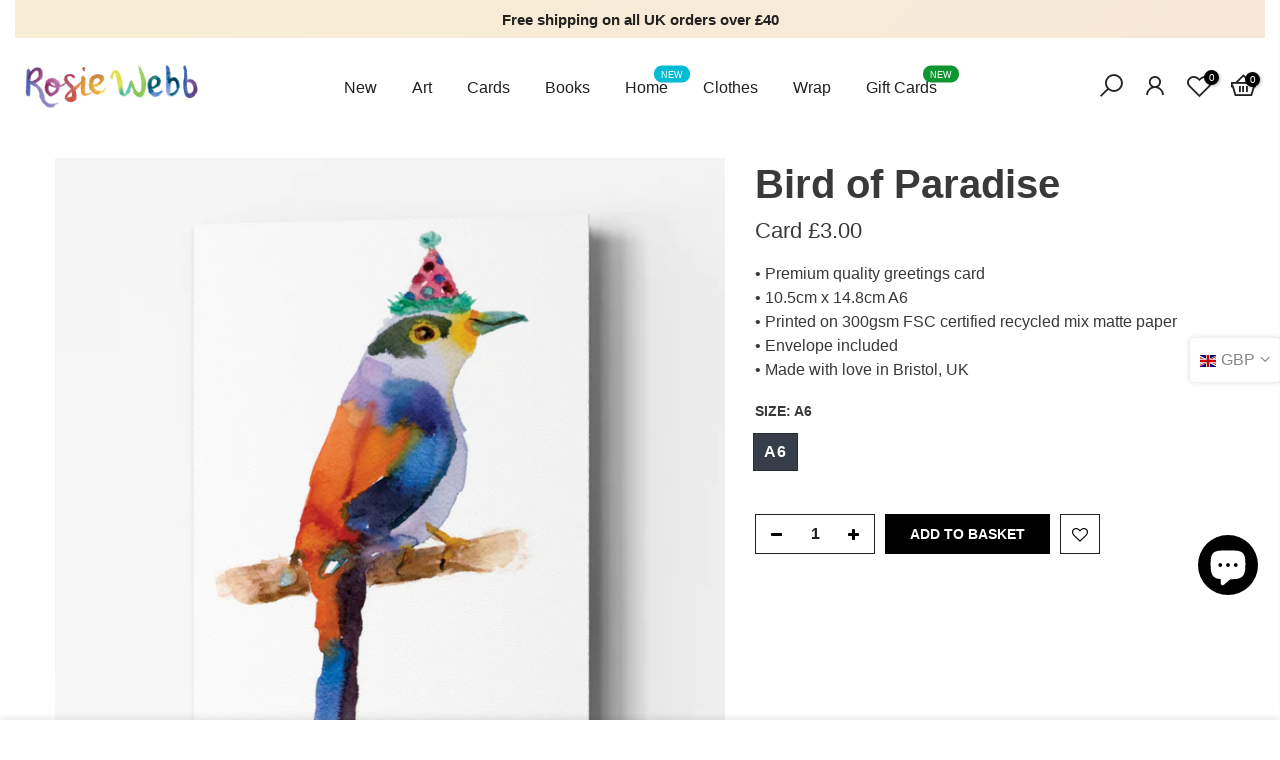

--- FILE ---
content_type: text/html; charset=utf-8
request_url: https://rosiewebb.com/products/cards-bird-of-paradise
body_size: 22875
content:
<!doctype html>
<html class="no-js" lang="en">
<head>
  <meta charset="utf-8">
  <meta name="viewport" content="width=device-width, initial-scale=1, shrink-to-fit=no, user-scalable=no">
  <meta name="theme-color" content="#000000">
  <meta name="format-detection" content="telephone=no">
  <link rel="canonical" href="https://rosiewebb.com/products/cards-bird-of-paradise"><link rel="prefetch" as="document" href="https://rosiewebb.com">
  <link rel="dns-prefetch" href="https://cdn.shopify.com" crossorigin>
  <link rel="dns-prefetch" href="https://fonts.shopifycdn.com" crossorigin>
  <link rel="dns-prefetch" href="https://fonts.googleapis.com" crossorigin>
  <link rel="preconnect" href="https://cdn.shopify.com" crossorigin>
  <link rel="preconnect" href="https://fonts.shopify.com" crossorigin>
  <link rel="preconnect" href="https://fonts.googleapis.com" crossorigin>
  <link rel="preconnect" href="https://monorail-edge.shopifysvc.com">
  <link rel="preload" as="style" href="//rosiewebb.com/cdn/shop/t/4/assets/pre_theme.min.css?v=53982346630176915651614120922">
  <link rel="preload" as="style" href="//rosiewebb.com/cdn/shop/t/4/assets/theme.scss.css?v=116776111219009781041759262213"><title>Bird of Paradise &ndash; Rosie Webb</title><meta name="description" content="• Premium quality greetings card• 10.5cm x 14.8cm A6• Printed on 300gsm FSC certified recycled mix matte paper• Envelope included• Made with love in Bristol, UK"><link rel="shortcut icon" type="image/png" href="//rosiewebb.com/cdn/shop/files/rosie-webb-monogram-logo-32_32x.png?v=1614133937"><link rel="apple-touch-icon-precomposed" type="image/png" sizes="152x152" href="//rosiewebb.com/cdn/shop/files/rosie-webb-monogram-logo-32_f90628b9-38e3-4e42-bfdd-fe93e6a0fe80_152x.png?v=1614133939"><!-- social-meta-tags.liquid --><meta name="keywords" content="Bird of Paradise,Rosie Webb,rosiewebb.com"/><meta name="author" content="Rosie Webb"><meta property="og:site_name" content="Rosie Webb">
<meta property="og:url" content="https://rosiewebb.com/products/cards-bird-of-paradise">
<meta property="og:title" content="Bird of Paradise">
<meta property="og:type" content="og:product">
<meta property="og:description" content="• Premium quality greetings card• 10.5cm x 14.8cm A6• Printed on 300gsm FSC certified recycled mix matte paper• Envelope included• Made with love in Bristol, UK"><meta property="product:price:amount" content="3.00">
  <meta property="product:price:amount" content="GBP"><meta property="og:image" content="http://rosiewebb.com/cdn/shop/products/BirdOfParadise-card-A6-portrait-studio-flat_1200x1200.jpg?v=1622402010"><meta property="og:image" content="http://rosiewebb.com/cdn/shop/products/BirdOfParadisecardsA6portraitupright_1200x1200.jpg?v=1622402010"><meta property="og:image" content="http://rosiewebb.com/cdn/shop/products/BirdOfParadise-card-A6-portrait-studio-desk_1200x1200.jpg?v=1622402010"><meta property="og:image:secure_url" content="https://rosiewebb.com/cdn/shop/products/BirdOfParadise-card-A6-portrait-studio-flat_1200x1200.jpg?v=1622402010"><meta property="og:image:secure_url" content="https://rosiewebb.com/cdn/shop/products/BirdOfParadisecardsA6portraitupright_1200x1200.jpg?v=1622402010"><meta property="og:image:secure_url" content="https://rosiewebb.com/cdn/shop/products/BirdOfParadise-card-A6-portrait-studio-desk_1200x1200.jpg?v=1622402010"><meta name="twitter:site" content="@#"><meta name="twitter:card" content="summary_large_image">
<meta name="twitter:title" content="Bird of Paradise">
<meta name="twitter:description" content="• Premium quality greetings card• 10.5cm x 14.8cm A6• Printed on 300gsm FSC certified recycled mix matte paper• Envelope included• Made with love in Bristol, UK">
<link href="//rosiewebb.com/cdn/shop/t/4/assets/pre_theme.min.css?v=53982346630176915651614120922" rel="stylesheet" type="text/css" media="all" /><link rel="preload" as="script" href="//rosiewebb.com/cdn/shop/t/4/assets/lazysizes.min.js?v=73977362786258934601614120909">
<link rel="preload" as="script" href="//rosiewebb.com/cdn/shop/t/4/assets/nt_vendor.min.js?v=38305445962990273221614120917">
<link rel="preload" href="//rosiewebb.com/cdn/shop/t/4/assets/style.min.css?v=140171886254515953701614120935" as="style" onload="this.onload=null;this.rel='stylesheet'">
<link href="//rosiewebb.com/cdn/shop/t/4/assets/theme.scss.css?v=116776111219009781041759262213" rel="stylesheet" type="text/css" media="all" />
<link id="sett_clt4" rel="preload" href="//rosiewebb.com/cdn/shop/t/4/assets/sett_cl.css?v=114276569247133877721614295560" as="style" onload="this.onload=null;this.rel='stylesheet'"><link rel="preload" as="style" href="//rosiewebb.com/cdn/shop/t/4/assets/custom.scss.css?v=161284232058429291831742892851"><link href="//rosiewebb.com/cdn/shop/t/4/assets/custom.scss.css?v=161284232058429291831742892851" rel="stylesheet" type="text/css" media="all" /><link rel="preload" href="//rosiewebb.com/cdn/shop/t/4/assets/line-awesome.min.css?v=36930450349382045261614120911" as="style" onload="this.onload=null;this.rel='stylesheet'">
<script id="js_lzt4" src="//rosiewebb.com/cdn/shop/t/4/assets/lazysizes.min.js?v=73977362786258934601614120909" defer="defer"></script>
<script>document.documentElement.className = document.documentElement.className.replace('no-js', 'yes-js');const t_name = "product", t_cartCount = 0,ThemeNameT4='kalles',ThemeNameT42='ThemeIdT4Kalles',themeIDt4 = 120097046725,ck_hostname = 'kalles-niche-none',ThemeIdT4 = "true",SopEmlT4="shop@rosiewebb.com",ThemePuT4 = '#purchase_codet4',t_shop_currency = "GBP", t_moneyFormat = "£{{amount}}", t_cart_url = "\/cart", pr_re_url = "\/recommendations\/products"; if (performance.navigation.type === 2) {location.reload(true);}</script>
<script src="//rosiewebb.com/cdn/shop/t/4/assets/nt_vendor.min.js?v=38305445962990273221614120917" defer="defer" id="js_ntt4"
  data-theme='//rosiewebb.com/cdn/shop/t/4/assets/nt_theme.min.js?v=72528296632523347051614120917'
  data-stt='//rosiewebb.com/cdn/shop/t/4/assets/nt_settings.js?v=136870001517719491501714218821'
  data-cat='//rosiewebb.com/cdn/shop/t/4/assets/cat.min.js?v=161004085068808970231614120887' 
  data-sw='//rosiewebb.com/cdn/shop/t/4/assets/swatch.min.js?v=105164842721519126121614120937'
  data-prjs='//rosiewebb.com/cdn/shop/t/4/assets/produc.min.js?v=159602787084382996341614120923' 
  data-mail='//rosiewebb.com/cdn/shop/t/4/assets/platform_mail.min.js?v=120104920183136925081614120921'
  data-my='//rosiewebb.com/cdn/shop/t/4/assets/my.js?v=111603181540343972631614120914' data-cusp='//rosiewebb.com/cdn/shop/t/4/assets/my.js?v=111603181540343972631614120914' data-cur='//rosiewebb.com/cdn/shop/t/4/assets/my.js?v=111603181540343972631614120914' data-mdl='//rosiewebb.com/cdn/shop/t/4/assets/module.min.js?v=72712877271928395091614120913'
  data-map='//rosiewebb.com/cdn/shop/t/4/assets/maplace.min.js?v=123640464312137447171614120912'
  data-time='//rosiewebb.com/cdn/shop/t/4/assets/spacetime.min.js?v=161364803253740588311614120935'
  data-ins='//rosiewebb.com/cdn/shop/t/4/assets/nt_instagram.min.js?v=132847357865388594491614120915'
  data-user='//rosiewebb.com/cdn/shop/t/4/assets/interactable.min.js?v=25012276708197764141614120899'
  data-add='//rosiewebb.com/cdn/shop/t/4/assets/my.js?v=111603181540343972631614120914'
  data-klaviyo='//www.klaviyo.com/media/js/public/klaviyo_subscribe.js'
  data-font='iconKalles , fakalles , Pe-icon-7-stroke , Font Awesome 5 Free:n9'
  data-fm=''
  data-spcmn='//rosiewebb.com/cdn/shopifycloud/storefront/assets/themes_support/shopify_common-5f594365.js'
  data-cust='//rosiewebb.com/cdn/shop/t/4/assets/customerclnt.min.js?v=71352788738707286341614120890'
  data-cusjs='//rosiewebb.com/cdn/shop/t/4/assets/custom.js?v=103004495735681492561669143462'
  data-desadm='//rosiewebb.com/cdn/shop/t/4/assets/des_adm.min.js?v=74872799472866661651614120891'
  data-otherryv='//rosiewebb.com/cdn/shop/t/4/assets/reviewOther.js?v=72029929378534401331614120930'></script>

<script>window.performance && window.performance.mark && window.performance.mark('shopify.content_for_header.start');</script><meta name="google-site-verification" content="XBz0ADfmxHa2mZOdETMuSZp6FlS9j9CI_NIpN9tbitk">
<meta name="facebook-domain-verification" content="xjwbgmanaridppd2yhca8xtaxk8uoj">
<meta id="shopify-digital-wallet" name="shopify-digital-wallet" content="/51275628741/digital_wallets/dialog">
<meta name="shopify-checkout-api-token" content="b703a66caaaff931a3987bf9a423b325">
<meta id="in-context-paypal-metadata" data-shop-id="51275628741" data-venmo-supported="false" data-environment="production" data-locale="en_US" data-paypal-v4="true" data-currency="GBP">
<link rel="alternate" type="application/json+oembed" href="https://rosiewebb.com/products/cards-bird-of-paradise.oembed">
<script async="async" src="/checkouts/internal/preloads.js?locale=en-GB"></script>
<link rel="preconnect" href="https://shop.app" crossorigin="anonymous">
<script async="async" src="https://shop.app/checkouts/internal/preloads.js?locale=en-GB&shop_id=51275628741" crossorigin="anonymous"></script>
<script id="apple-pay-shop-capabilities" type="application/json">{"shopId":51275628741,"countryCode":"GB","currencyCode":"GBP","merchantCapabilities":["supports3DS"],"merchantId":"gid:\/\/shopify\/Shop\/51275628741","merchantName":"Rosie Webb","requiredBillingContactFields":["postalAddress","email","phone"],"requiredShippingContactFields":["postalAddress","email","phone"],"shippingType":"shipping","supportedNetworks":["visa","maestro","masterCard","amex","discover","elo"],"total":{"type":"pending","label":"Rosie Webb","amount":"1.00"},"shopifyPaymentsEnabled":true,"supportsSubscriptions":true}</script>
<script id="shopify-features" type="application/json">{"accessToken":"b703a66caaaff931a3987bf9a423b325","betas":["rich-media-storefront-analytics"],"domain":"rosiewebb.com","predictiveSearch":true,"shopId":51275628741,"locale":"en"}</script>
<script>var Shopify = Shopify || {};
Shopify.shop = "rosie-webb.myshopify.com";
Shopify.locale = "en";
Shopify.currency = {"active":"GBP","rate":"1.0"};
Shopify.country = "GB";
Shopify.theme = {"name":"Kalles 2-1","id":120097046725,"schema_name":"Kalles","schema_version":"2.1","theme_store_id":null,"role":"main"};
Shopify.theme.handle = "null";
Shopify.theme.style = {"id":null,"handle":null};
Shopify.cdnHost = "rosiewebb.com/cdn";
Shopify.routes = Shopify.routes || {};
Shopify.routes.root = "/";</script>
<script type="module">!function(o){(o.Shopify=o.Shopify||{}).modules=!0}(window);</script>
<script>!function(o){function n(){var o=[];function n(){o.push(Array.prototype.slice.apply(arguments))}return n.q=o,n}var t=o.Shopify=o.Shopify||{};t.loadFeatures=n(),t.autoloadFeatures=n()}(window);</script>
<script>
  window.ShopifyPay = window.ShopifyPay || {};
  window.ShopifyPay.apiHost = "shop.app\/pay";
  window.ShopifyPay.redirectState = null;
</script>
<script id="shop-js-analytics" type="application/json">{"pageType":"product"}</script>
<script defer="defer" async type="module" src="//rosiewebb.com/cdn/shopifycloud/shop-js/modules/v2/client.init-shop-cart-sync_DlSlHazZ.en.esm.js"></script>
<script defer="defer" async type="module" src="//rosiewebb.com/cdn/shopifycloud/shop-js/modules/v2/chunk.common_D16XZWos.esm.js"></script>
<script type="module">
  await import("//rosiewebb.com/cdn/shopifycloud/shop-js/modules/v2/client.init-shop-cart-sync_DlSlHazZ.en.esm.js");
await import("//rosiewebb.com/cdn/shopifycloud/shop-js/modules/v2/chunk.common_D16XZWos.esm.js");

  window.Shopify.SignInWithShop?.initShopCartSync?.({"fedCMEnabled":true,"windoidEnabled":true});

</script>
<script>
  window.Shopify = window.Shopify || {};
  if (!window.Shopify.featureAssets) window.Shopify.featureAssets = {};
  window.Shopify.featureAssets['shop-js'] = {"shop-cart-sync":["modules/v2/client.shop-cart-sync_DKWYiEUO.en.esm.js","modules/v2/chunk.common_D16XZWos.esm.js"],"init-fed-cm":["modules/v2/client.init-fed-cm_vfPMjZAC.en.esm.js","modules/v2/chunk.common_D16XZWos.esm.js"],"init-shop-email-lookup-coordinator":["modules/v2/client.init-shop-email-lookup-coordinator_CR38P6MB.en.esm.js","modules/v2/chunk.common_D16XZWos.esm.js"],"init-shop-cart-sync":["modules/v2/client.init-shop-cart-sync_DlSlHazZ.en.esm.js","modules/v2/chunk.common_D16XZWos.esm.js"],"shop-cash-offers":["modules/v2/client.shop-cash-offers_CJw4IQ6B.en.esm.js","modules/v2/chunk.common_D16XZWos.esm.js","modules/v2/chunk.modal_UwFWkumu.esm.js"],"shop-toast-manager":["modules/v2/client.shop-toast-manager_BY778Uv6.en.esm.js","modules/v2/chunk.common_D16XZWos.esm.js"],"init-windoid":["modules/v2/client.init-windoid_DVhZdEm3.en.esm.js","modules/v2/chunk.common_D16XZWos.esm.js"],"shop-button":["modules/v2/client.shop-button_D2ZzKUPa.en.esm.js","modules/v2/chunk.common_D16XZWos.esm.js"],"avatar":["modules/v2/client.avatar_BTnouDA3.en.esm.js"],"init-customer-accounts-sign-up":["modules/v2/client.init-customer-accounts-sign-up_CQZUmjGN.en.esm.js","modules/v2/client.shop-login-button_Cu5K-F7X.en.esm.js","modules/v2/chunk.common_D16XZWos.esm.js","modules/v2/chunk.modal_UwFWkumu.esm.js"],"pay-button":["modules/v2/client.pay-button_CcBqbGU7.en.esm.js","modules/v2/chunk.common_D16XZWos.esm.js"],"init-shop-for-new-customer-accounts":["modules/v2/client.init-shop-for-new-customer-accounts_B5DR5JTE.en.esm.js","modules/v2/client.shop-login-button_Cu5K-F7X.en.esm.js","modules/v2/chunk.common_D16XZWos.esm.js","modules/v2/chunk.modal_UwFWkumu.esm.js"],"shop-login-button":["modules/v2/client.shop-login-button_Cu5K-F7X.en.esm.js","modules/v2/chunk.common_D16XZWos.esm.js","modules/v2/chunk.modal_UwFWkumu.esm.js"],"shop-follow-button":["modules/v2/client.shop-follow-button_BX8Slf17.en.esm.js","modules/v2/chunk.common_D16XZWos.esm.js","modules/v2/chunk.modal_UwFWkumu.esm.js"],"init-customer-accounts":["modules/v2/client.init-customer-accounts_DjKkmQ2w.en.esm.js","modules/v2/client.shop-login-button_Cu5K-F7X.en.esm.js","modules/v2/chunk.common_D16XZWos.esm.js","modules/v2/chunk.modal_UwFWkumu.esm.js"],"lead-capture":["modules/v2/client.lead-capture_ChWCg7nV.en.esm.js","modules/v2/chunk.common_D16XZWos.esm.js","modules/v2/chunk.modal_UwFWkumu.esm.js"],"checkout-modal":["modules/v2/client.checkout-modal_DPnpVyv-.en.esm.js","modules/v2/chunk.common_D16XZWos.esm.js","modules/v2/chunk.modal_UwFWkumu.esm.js"],"shop-login":["modules/v2/client.shop-login_leRXJtcZ.en.esm.js","modules/v2/chunk.common_D16XZWos.esm.js","modules/v2/chunk.modal_UwFWkumu.esm.js"],"payment-terms":["modules/v2/client.payment-terms_Bp9K0NXD.en.esm.js","modules/v2/chunk.common_D16XZWos.esm.js","modules/v2/chunk.modal_UwFWkumu.esm.js"]};
</script>
<script id="__st">var __st={"a":51275628741,"offset":0,"reqid":"0e303cf7-ae52-45d3-8415-cf0039b7231b-1768568856","pageurl":"rosiewebb.com\/products\/cards-bird-of-paradise","u":"08c74b2f57e0","p":"product","rtyp":"product","rid":6099413827781};</script>
<script>window.ShopifyPaypalV4VisibilityTracking = true;</script>
<script id="captcha-bootstrap">!function(){'use strict';const t='contact',e='account',n='new_comment',o=[[t,t],['blogs',n],['comments',n],[t,'customer']],c=[[e,'customer_login'],[e,'guest_login'],[e,'recover_customer_password'],[e,'create_customer']],r=t=>t.map((([t,e])=>`form[action*='/${t}']:not([data-nocaptcha='true']) input[name='form_type'][value='${e}']`)).join(','),a=t=>()=>t?[...document.querySelectorAll(t)].map((t=>t.form)):[];function s(){const t=[...o],e=r(t);return a(e)}const i='password',u='form_key',d=['recaptcha-v3-token','g-recaptcha-response','h-captcha-response',i],f=()=>{try{return window.sessionStorage}catch{return}},m='__shopify_v',_=t=>t.elements[u];function p(t,e,n=!1){try{const o=window.sessionStorage,c=JSON.parse(o.getItem(e)),{data:r}=function(t){const{data:e,action:n}=t;return t[m]||n?{data:e,action:n}:{data:t,action:n}}(c);for(const[e,n]of Object.entries(r))t.elements[e]&&(t.elements[e].value=n);n&&o.removeItem(e)}catch(o){console.error('form repopulation failed',{error:o})}}const l='form_type',E='cptcha';function T(t){t.dataset[E]=!0}const w=window,h=w.document,L='Shopify',v='ce_forms',y='captcha';let A=!1;((t,e)=>{const n=(g='f06e6c50-85a8-45c8-87d0-21a2b65856fe',I='https://cdn.shopify.com/shopifycloud/storefront-forms-hcaptcha/ce_storefront_forms_captcha_hcaptcha.v1.5.2.iife.js',D={infoText:'Protected by hCaptcha',privacyText:'Privacy',termsText:'Terms'},(t,e,n)=>{const o=w[L][v],c=o.bindForm;if(c)return c(t,g,e,D).then(n);var r;o.q.push([[t,g,e,D],n]),r=I,A||(h.body.append(Object.assign(h.createElement('script'),{id:'captcha-provider',async:!0,src:r})),A=!0)});var g,I,D;w[L]=w[L]||{},w[L][v]=w[L][v]||{},w[L][v].q=[],w[L][y]=w[L][y]||{},w[L][y].protect=function(t,e){n(t,void 0,e),T(t)},Object.freeze(w[L][y]),function(t,e,n,w,h,L){const[v,y,A,g]=function(t,e,n){const i=e?o:[],u=t?c:[],d=[...i,...u],f=r(d),m=r(i),_=r(d.filter((([t,e])=>n.includes(e))));return[a(f),a(m),a(_),s()]}(w,h,L),I=t=>{const e=t.target;return e instanceof HTMLFormElement?e:e&&e.form},D=t=>v().includes(t);t.addEventListener('submit',(t=>{const e=I(t);if(!e)return;const n=D(e)&&!e.dataset.hcaptchaBound&&!e.dataset.recaptchaBound,o=_(e),c=g().includes(e)&&(!o||!o.value);(n||c)&&t.preventDefault(),c&&!n&&(function(t){try{if(!f())return;!function(t){const e=f();if(!e)return;const n=_(t);if(!n)return;const o=n.value;o&&e.removeItem(o)}(t);const e=Array.from(Array(32),(()=>Math.random().toString(36)[2])).join('');!function(t,e){_(t)||t.append(Object.assign(document.createElement('input'),{type:'hidden',name:u})),t.elements[u].value=e}(t,e),function(t,e){const n=f();if(!n)return;const o=[...t.querySelectorAll(`input[type='${i}']`)].map((({name:t})=>t)),c=[...d,...o],r={};for(const[a,s]of new FormData(t).entries())c.includes(a)||(r[a]=s);n.setItem(e,JSON.stringify({[m]:1,action:t.action,data:r}))}(t,e)}catch(e){console.error('failed to persist form',e)}}(e),e.submit())}));const S=(t,e)=>{t&&!t.dataset[E]&&(n(t,e.some((e=>e===t))),T(t))};for(const o of['focusin','change'])t.addEventListener(o,(t=>{const e=I(t);D(e)&&S(e,y())}));const B=e.get('form_key'),M=e.get(l),P=B&&M;t.addEventListener('DOMContentLoaded',(()=>{const t=y();if(P)for(const e of t)e.elements[l].value===M&&p(e,B);[...new Set([...A(),...v().filter((t=>'true'===t.dataset.shopifyCaptcha))])].forEach((e=>S(e,t)))}))}(h,new URLSearchParams(w.location.search),n,t,e,['guest_login'])})(!0,!0)}();</script>
<script integrity="sha256-4kQ18oKyAcykRKYeNunJcIwy7WH5gtpwJnB7kiuLZ1E=" data-source-attribution="shopify.loadfeatures" defer="defer" src="//rosiewebb.com/cdn/shopifycloud/storefront/assets/storefront/load_feature-a0a9edcb.js" crossorigin="anonymous"></script>
<script crossorigin="anonymous" defer="defer" src="//rosiewebb.com/cdn/shopifycloud/storefront/assets/shopify_pay/storefront-65b4c6d7.js?v=20250812"></script>
<script data-source-attribution="shopify.dynamic_checkout.dynamic.init">var Shopify=Shopify||{};Shopify.PaymentButton=Shopify.PaymentButton||{isStorefrontPortableWallets:!0,init:function(){window.Shopify.PaymentButton.init=function(){};var t=document.createElement("script");t.src="https://rosiewebb.com/cdn/shopifycloud/portable-wallets/latest/portable-wallets.en.js",t.type="module",document.head.appendChild(t)}};
</script>
<script data-source-attribution="shopify.dynamic_checkout.buyer_consent">
  function portableWalletsHideBuyerConsent(e){var t=document.getElementById("shopify-buyer-consent"),n=document.getElementById("shopify-subscription-policy-button");t&&n&&(t.classList.add("hidden"),t.setAttribute("aria-hidden","true"),n.removeEventListener("click",e))}function portableWalletsShowBuyerConsent(e){var t=document.getElementById("shopify-buyer-consent"),n=document.getElementById("shopify-subscription-policy-button");t&&n&&(t.classList.remove("hidden"),t.removeAttribute("aria-hidden"),n.addEventListener("click",e))}window.Shopify?.PaymentButton&&(window.Shopify.PaymentButton.hideBuyerConsent=portableWalletsHideBuyerConsent,window.Shopify.PaymentButton.showBuyerConsent=portableWalletsShowBuyerConsent);
</script>
<script data-source-attribution="shopify.dynamic_checkout.cart.bootstrap">document.addEventListener("DOMContentLoaded",(function(){function t(){return document.querySelector("shopify-accelerated-checkout-cart, shopify-accelerated-checkout")}if(t())Shopify.PaymentButton.init();else{new MutationObserver((function(e,n){t()&&(Shopify.PaymentButton.init(),n.disconnect())})).observe(document.body,{childList:!0,subtree:!0})}}));
</script>
<link id="shopify-accelerated-checkout-styles" rel="stylesheet" media="screen" href="https://rosiewebb.com/cdn/shopifycloud/portable-wallets/latest/accelerated-checkout-backwards-compat.css" crossorigin="anonymous">
<style id="shopify-accelerated-checkout-cart">
        #shopify-buyer-consent {
  margin-top: 1em;
  display: inline-block;
  width: 100%;
}

#shopify-buyer-consent.hidden {
  display: none;
}

#shopify-subscription-policy-button {
  background: none;
  border: none;
  padding: 0;
  text-decoration: underline;
  font-size: inherit;
  cursor: pointer;
}

#shopify-subscription-policy-button::before {
  box-shadow: none;
}

      </style>

<script>window.performance && window.performance.mark && window.performance.mark('shopify.content_for_header.end');</script>
<script src="https://cdn.shopify.com/extensions/7bc9bb47-adfa-4267-963e-cadee5096caf/inbox-1252/assets/inbox-chat-loader.js" type="text/javascript" defer="defer"></script>
<link href="https://monorail-edge.shopifysvc.com" rel="dns-prefetch">
<script>(function(){if ("sendBeacon" in navigator && "performance" in window) {try {var session_token_from_headers = performance.getEntriesByType('navigation')[0].serverTiming.find(x => x.name == '_s').description;} catch {var session_token_from_headers = undefined;}var session_cookie_matches = document.cookie.match(/_shopify_s=([^;]*)/);var session_token_from_cookie = session_cookie_matches && session_cookie_matches.length === 2 ? session_cookie_matches[1] : "";var session_token = session_token_from_headers || session_token_from_cookie || "";function handle_abandonment_event(e) {var entries = performance.getEntries().filter(function(entry) {return /monorail-edge.shopifysvc.com/.test(entry.name);});if (!window.abandonment_tracked && entries.length === 0) {window.abandonment_tracked = true;var currentMs = Date.now();var navigation_start = performance.timing.navigationStart;var payload = {shop_id: 51275628741,url: window.location.href,navigation_start,duration: currentMs - navigation_start,session_token,page_type: "product"};window.navigator.sendBeacon("https://monorail-edge.shopifysvc.com/v1/produce", JSON.stringify({schema_id: "online_store_buyer_site_abandonment/1.1",payload: payload,metadata: {event_created_at_ms: currentMs,event_sent_at_ms: currentMs}}));}}window.addEventListener('pagehide', handle_abandonment_event);}}());</script>
<script id="web-pixels-manager-setup">(function e(e,d,r,n,o){if(void 0===o&&(o={}),!Boolean(null===(a=null===(i=window.Shopify)||void 0===i?void 0:i.analytics)||void 0===a?void 0:a.replayQueue)){var i,a;window.Shopify=window.Shopify||{};var t=window.Shopify;t.analytics=t.analytics||{};var s=t.analytics;s.replayQueue=[],s.publish=function(e,d,r){return s.replayQueue.push([e,d,r]),!0};try{self.performance.mark("wpm:start")}catch(e){}var l=function(){var e={modern:/Edge?\/(1{2}[4-9]|1[2-9]\d|[2-9]\d{2}|\d{4,})\.\d+(\.\d+|)|Firefox\/(1{2}[4-9]|1[2-9]\d|[2-9]\d{2}|\d{4,})\.\d+(\.\d+|)|Chrom(ium|e)\/(9{2}|\d{3,})\.\d+(\.\d+|)|(Maci|X1{2}).+ Version\/(15\.\d+|(1[6-9]|[2-9]\d|\d{3,})\.\d+)([,.]\d+|)( \(\w+\)|)( Mobile\/\w+|) Safari\/|Chrome.+OPR\/(9{2}|\d{3,})\.\d+\.\d+|(CPU[ +]OS|iPhone[ +]OS|CPU[ +]iPhone|CPU IPhone OS|CPU iPad OS)[ +]+(15[._]\d+|(1[6-9]|[2-9]\d|\d{3,})[._]\d+)([._]\d+|)|Android:?[ /-](13[3-9]|1[4-9]\d|[2-9]\d{2}|\d{4,})(\.\d+|)(\.\d+|)|Android.+Firefox\/(13[5-9]|1[4-9]\d|[2-9]\d{2}|\d{4,})\.\d+(\.\d+|)|Android.+Chrom(ium|e)\/(13[3-9]|1[4-9]\d|[2-9]\d{2}|\d{4,})\.\d+(\.\d+|)|SamsungBrowser\/([2-9]\d|\d{3,})\.\d+/,legacy:/Edge?\/(1[6-9]|[2-9]\d|\d{3,})\.\d+(\.\d+|)|Firefox\/(5[4-9]|[6-9]\d|\d{3,})\.\d+(\.\d+|)|Chrom(ium|e)\/(5[1-9]|[6-9]\d|\d{3,})\.\d+(\.\d+|)([\d.]+$|.*Safari\/(?![\d.]+ Edge\/[\d.]+$))|(Maci|X1{2}).+ Version\/(10\.\d+|(1[1-9]|[2-9]\d|\d{3,})\.\d+)([,.]\d+|)( \(\w+\)|)( Mobile\/\w+|) Safari\/|Chrome.+OPR\/(3[89]|[4-9]\d|\d{3,})\.\d+\.\d+|(CPU[ +]OS|iPhone[ +]OS|CPU[ +]iPhone|CPU IPhone OS|CPU iPad OS)[ +]+(10[._]\d+|(1[1-9]|[2-9]\d|\d{3,})[._]\d+)([._]\d+|)|Android:?[ /-](13[3-9]|1[4-9]\d|[2-9]\d{2}|\d{4,})(\.\d+|)(\.\d+|)|Mobile Safari.+OPR\/([89]\d|\d{3,})\.\d+\.\d+|Android.+Firefox\/(13[5-9]|1[4-9]\d|[2-9]\d{2}|\d{4,})\.\d+(\.\d+|)|Android.+Chrom(ium|e)\/(13[3-9]|1[4-9]\d|[2-9]\d{2}|\d{4,})\.\d+(\.\d+|)|Android.+(UC? ?Browser|UCWEB|U3)[ /]?(15\.([5-9]|\d{2,})|(1[6-9]|[2-9]\d|\d{3,})\.\d+)\.\d+|SamsungBrowser\/(5\.\d+|([6-9]|\d{2,})\.\d+)|Android.+MQ{2}Browser\/(14(\.(9|\d{2,})|)|(1[5-9]|[2-9]\d|\d{3,})(\.\d+|))(\.\d+|)|K[Aa][Ii]OS\/(3\.\d+|([4-9]|\d{2,})\.\d+)(\.\d+|)/},d=e.modern,r=e.legacy,n=navigator.userAgent;return n.match(d)?"modern":n.match(r)?"legacy":"unknown"}(),u="modern"===l?"modern":"legacy",c=(null!=n?n:{modern:"",legacy:""})[u],f=function(e){return[e.baseUrl,"/wpm","/b",e.hashVersion,"modern"===e.buildTarget?"m":"l",".js"].join("")}({baseUrl:d,hashVersion:r,buildTarget:u}),m=function(e){var d=e.version,r=e.bundleTarget,n=e.surface,o=e.pageUrl,i=e.monorailEndpoint;return{emit:function(e){var a=e.status,t=e.errorMsg,s=(new Date).getTime(),l=JSON.stringify({metadata:{event_sent_at_ms:s},events:[{schema_id:"web_pixels_manager_load/3.1",payload:{version:d,bundle_target:r,page_url:o,status:a,surface:n,error_msg:t},metadata:{event_created_at_ms:s}}]});if(!i)return console&&console.warn&&console.warn("[Web Pixels Manager] No Monorail endpoint provided, skipping logging."),!1;try{return self.navigator.sendBeacon.bind(self.navigator)(i,l)}catch(e){}var u=new XMLHttpRequest;try{return u.open("POST",i,!0),u.setRequestHeader("Content-Type","text/plain"),u.send(l),!0}catch(e){return console&&console.warn&&console.warn("[Web Pixels Manager] Got an unhandled error while logging to Monorail."),!1}}}}({version:r,bundleTarget:l,surface:e.surface,pageUrl:self.location.href,monorailEndpoint:e.monorailEndpoint});try{o.browserTarget=l,function(e){var d=e.src,r=e.async,n=void 0===r||r,o=e.onload,i=e.onerror,a=e.sri,t=e.scriptDataAttributes,s=void 0===t?{}:t,l=document.createElement("script"),u=document.querySelector("head"),c=document.querySelector("body");if(l.async=n,l.src=d,a&&(l.integrity=a,l.crossOrigin="anonymous"),s)for(var f in s)if(Object.prototype.hasOwnProperty.call(s,f))try{l.dataset[f]=s[f]}catch(e){}if(o&&l.addEventListener("load",o),i&&l.addEventListener("error",i),u)u.appendChild(l);else{if(!c)throw new Error("Did not find a head or body element to append the script");c.appendChild(l)}}({src:f,async:!0,onload:function(){if(!function(){var e,d;return Boolean(null===(d=null===(e=window.Shopify)||void 0===e?void 0:e.analytics)||void 0===d?void 0:d.initialized)}()){var d=window.webPixelsManager.init(e)||void 0;if(d){var r=window.Shopify.analytics;r.replayQueue.forEach((function(e){var r=e[0],n=e[1],o=e[2];d.publishCustomEvent(r,n,o)})),r.replayQueue=[],r.publish=d.publishCustomEvent,r.visitor=d.visitor,r.initialized=!0}}},onerror:function(){return m.emit({status:"failed",errorMsg:"".concat(f," has failed to load")})},sri:function(e){var d=/^sha384-[A-Za-z0-9+/=]+$/;return"string"==typeof e&&d.test(e)}(c)?c:"",scriptDataAttributes:o}),m.emit({status:"loading"})}catch(e){m.emit({status:"failed",errorMsg:(null==e?void 0:e.message)||"Unknown error"})}}})({shopId: 51275628741,storefrontBaseUrl: "https://rosiewebb.com",extensionsBaseUrl: "https://extensions.shopifycdn.com/cdn/shopifycloud/web-pixels-manager",monorailEndpoint: "https://monorail-edge.shopifysvc.com/unstable/produce_batch",surface: "storefront-renderer",enabledBetaFlags: ["2dca8a86"],webPixelsConfigList: [{"id":"2068480386","configuration":"{\"pixel_id\":\"1152952590065127\",\"pixel_type\":\"facebook_pixel\"}","eventPayloadVersion":"v1","runtimeContext":"OPEN","scriptVersion":"ca16bc87fe92b6042fbaa3acc2fbdaa6","type":"APP","apiClientId":2329312,"privacyPurposes":["ANALYTICS","MARKETING","SALE_OF_DATA"],"dataSharingAdjustments":{"protectedCustomerApprovalScopes":["read_customer_address","read_customer_email","read_customer_name","read_customer_personal_data","read_customer_phone"]}},{"id":"949551490","configuration":"{\"config\":\"{\\\"pixel_id\\\":\\\"GT-WP4KJFV\\\",\\\"target_country\\\":\\\"GB\\\",\\\"gtag_events\\\":[{\\\"type\\\":\\\"purchase\\\",\\\"action_label\\\":\\\"MC-H2GQ4PG5KF\\\"},{\\\"type\\\":\\\"page_view\\\",\\\"action_label\\\":\\\"MC-H2GQ4PG5KF\\\"},{\\\"type\\\":\\\"view_item\\\",\\\"action_label\\\":\\\"MC-H2GQ4PG5KF\\\"}],\\\"enable_monitoring_mode\\\":false}\"}","eventPayloadVersion":"v1","runtimeContext":"OPEN","scriptVersion":"b2a88bafab3e21179ed38636efcd8a93","type":"APP","apiClientId":1780363,"privacyPurposes":[],"dataSharingAdjustments":{"protectedCustomerApprovalScopes":["read_customer_address","read_customer_email","read_customer_name","read_customer_personal_data","read_customer_phone"]}},{"id":"shopify-app-pixel","configuration":"{}","eventPayloadVersion":"v1","runtimeContext":"STRICT","scriptVersion":"0450","apiClientId":"shopify-pixel","type":"APP","privacyPurposes":["ANALYTICS","MARKETING"]},{"id":"shopify-custom-pixel","eventPayloadVersion":"v1","runtimeContext":"LAX","scriptVersion":"0450","apiClientId":"shopify-pixel","type":"CUSTOM","privacyPurposes":["ANALYTICS","MARKETING"]}],isMerchantRequest: false,initData: {"shop":{"name":"Rosie Webb","paymentSettings":{"currencyCode":"GBP"},"myshopifyDomain":"rosie-webb.myshopify.com","countryCode":"GB","storefrontUrl":"https:\/\/rosiewebb.com"},"customer":null,"cart":null,"checkout":null,"productVariants":[{"price":{"amount":3.0,"currencyCode":"GBP"},"product":{"title":"Bird of Paradise","vendor":"Rosie Webb","id":"6099413827781","untranslatedTitle":"Bird of Paradise","url":"\/products\/cards-bird-of-paradise","type":"Card"},"id":"37618560630981","image":{"src":"\/\/rosiewebb.com\/cdn\/shop\/products\/BirdOfParadise-card-A6-portrait-studio-flat.jpg?v=1622402010"},"sku":"Cards-Bird-of-Paradise-A6","title":"A6","untranslatedTitle":"A6"}],"purchasingCompany":null},},"https://rosiewebb.com/cdn","fcfee988w5aeb613cpc8e4bc33m6693e112",{"modern":"","legacy":""},{"shopId":"51275628741","storefrontBaseUrl":"https:\/\/rosiewebb.com","extensionBaseUrl":"https:\/\/extensions.shopifycdn.com\/cdn\/shopifycloud\/web-pixels-manager","surface":"storefront-renderer","enabledBetaFlags":"[\"2dca8a86\"]","isMerchantRequest":"false","hashVersion":"fcfee988w5aeb613cpc8e4bc33m6693e112","publish":"custom","events":"[[\"page_viewed\",{}],[\"product_viewed\",{\"productVariant\":{\"price\":{\"amount\":3.0,\"currencyCode\":\"GBP\"},\"product\":{\"title\":\"Bird of Paradise\",\"vendor\":\"Rosie Webb\",\"id\":\"6099413827781\",\"untranslatedTitle\":\"Bird of Paradise\",\"url\":\"\/products\/cards-bird-of-paradise\",\"type\":\"Card\"},\"id\":\"37618560630981\",\"image\":{\"src\":\"\/\/rosiewebb.com\/cdn\/shop\/products\/BirdOfParadise-card-A6-portrait-studio-flat.jpg?v=1622402010\"},\"sku\":\"Cards-Bird-of-Paradise-A6\",\"title\":\"A6\",\"untranslatedTitle\":\"A6\"}}]]"});</script><script>
  window.ShopifyAnalytics = window.ShopifyAnalytics || {};
  window.ShopifyAnalytics.meta = window.ShopifyAnalytics.meta || {};
  window.ShopifyAnalytics.meta.currency = 'GBP';
  var meta = {"product":{"id":6099413827781,"gid":"gid:\/\/shopify\/Product\/6099413827781","vendor":"Rosie Webb","type":"Card","handle":"cards-bird-of-paradise","variants":[{"id":37618560630981,"price":300,"name":"Bird of Paradise - A6","public_title":"A6","sku":"Cards-Bird-of-Paradise-A6"}],"remote":false},"page":{"pageType":"product","resourceType":"product","resourceId":6099413827781,"requestId":"0e303cf7-ae52-45d3-8415-cf0039b7231b-1768568856"}};
  for (var attr in meta) {
    window.ShopifyAnalytics.meta[attr] = meta[attr];
  }
</script>
<script class="analytics">
  (function () {
    var customDocumentWrite = function(content) {
      var jquery = null;

      if (window.jQuery) {
        jquery = window.jQuery;
      } else if (window.Checkout && window.Checkout.$) {
        jquery = window.Checkout.$;
      }

      if (jquery) {
        jquery('body').append(content);
      }
    };

    var hasLoggedConversion = function(token) {
      if (token) {
        return document.cookie.indexOf('loggedConversion=' + token) !== -1;
      }
      return false;
    }

    var setCookieIfConversion = function(token) {
      if (token) {
        var twoMonthsFromNow = new Date(Date.now());
        twoMonthsFromNow.setMonth(twoMonthsFromNow.getMonth() + 2);

        document.cookie = 'loggedConversion=' + token + '; expires=' + twoMonthsFromNow;
      }
    }

    var trekkie = window.ShopifyAnalytics.lib = window.trekkie = window.trekkie || [];
    if (trekkie.integrations) {
      return;
    }
    trekkie.methods = [
      'identify',
      'page',
      'ready',
      'track',
      'trackForm',
      'trackLink'
    ];
    trekkie.factory = function(method) {
      return function() {
        var args = Array.prototype.slice.call(arguments);
        args.unshift(method);
        trekkie.push(args);
        return trekkie;
      };
    };
    for (var i = 0; i < trekkie.methods.length; i++) {
      var key = trekkie.methods[i];
      trekkie[key] = trekkie.factory(key);
    }
    trekkie.load = function(config) {
      trekkie.config = config || {};
      trekkie.config.initialDocumentCookie = document.cookie;
      var first = document.getElementsByTagName('script')[0];
      var script = document.createElement('script');
      script.type = 'text/javascript';
      script.onerror = function(e) {
        var scriptFallback = document.createElement('script');
        scriptFallback.type = 'text/javascript';
        scriptFallback.onerror = function(error) {
                var Monorail = {
      produce: function produce(monorailDomain, schemaId, payload) {
        var currentMs = new Date().getTime();
        var event = {
          schema_id: schemaId,
          payload: payload,
          metadata: {
            event_created_at_ms: currentMs,
            event_sent_at_ms: currentMs
          }
        };
        return Monorail.sendRequest("https://" + monorailDomain + "/v1/produce", JSON.stringify(event));
      },
      sendRequest: function sendRequest(endpointUrl, payload) {
        // Try the sendBeacon API
        if (window && window.navigator && typeof window.navigator.sendBeacon === 'function' && typeof window.Blob === 'function' && !Monorail.isIos12()) {
          var blobData = new window.Blob([payload], {
            type: 'text/plain'
          });

          if (window.navigator.sendBeacon(endpointUrl, blobData)) {
            return true;
          } // sendBeacon was not successful

        } // XHR beacon

        var xhr = new XMLHttpRequest();

        try {
          xhr.open('POST', endpointUrl);
          xhr.setRequestHeader('Content-Type', 'text/plain');
          xhr.send(payload);
        } catch (e) {
          console.log(e);
        }

        return false;
      },
      isIos12: function isIos12() {
        return window.navigator.userAgent.lastIndexOf('iPhone; CPU iPhone OS 12_') !== -1 || window.navigator.userAgent.lastIndexOf('iPad; CPU OS 12_') !== -1;
      }
    };
    Monorail.produce('monorail-edge.shopifysvc.com',
      'trekkie_storefront_load_errors/1.1',
      {shop_id: 51275628741,
      theme_id: 120097046725,
      app_name: "storefront",
      context_url: window.location.href,
      source_url: "//rosiewebb.com/cdn/s/trekkie.storefront.cd680fe47e6c39ca5d5df5f0a32d569bc48c0f27.min.js"});

        };
        scriptFallback.async = true;
        scriptFallback.src = '//rosiewebb.com/cdn/s/trekkie.storefront.cd680fe47e6c39ca5d5df5f0a32d569bc48c0f27.min.js';
        first.parentNode.insertBefore(scriptFallback, first);
      };
      script.async = true;
      script.src = '//rosiewebb.com/cdn/s/trekkie.storefront.cd680fe47e6c39ca5d5df5f0a32d569bc48c0f27.min.js';
      first.parentNode.insertBefore(script, first);
    };
    trekkie.load(
      {"Trekkie":{"appName":"storefront","development":false,"defaultAttributes":{"shopId":51275628741,"isMerchantRequest":null,"themeId":120097046725,"themeCityHash":"15642881129038532852","contentLanguage":"en","currency":"GBP","eventMetadataId":"984a55ca-41eb-4ed7-ab8d-4663764e2ece"},"isServerSideCookieWritingEnabled":true,"monorailRegion":"shop_domain","enabledBetaFlags":["65f19447"]},"Session Attribution":{},"S2S":{"facebookCapiEnabled":true,"source":"trekkie-storefront-renderer","apiClientId":580111}}
    );

    var loaded = false;
    trekkie.ready(function() {
      if (loaded) return;
      loaded = true;

      window.ShopifyAnalytics.lib = window.trekkie;

      var originalDocumentWrite = document.write;
      document.write = customDocumentWrite;
      try { window.ShopifyAnalytics.merchantGoogleAnalytics.call(this); } catch(error) {};
      document.write = originalDocumentWrite;

      window.ShopifyAnalytics.lib.page(null,{"pageType":"product","resourceType":"product","resourceId":6099413827781,"requestId":"0e303cf7-ae52-45d3-8415-cf0039b7231b-1768568856","shopifyEmitted":true});

      var match = window.location.pathname.match(/checkouts\/(.+)\/(thank_you|post_purchase)/)
      var token = match? match[1]: undefined;
      if (!hasLoggedConversion(token)) {
        setCookieIfConversion(token);
        window.ShopifyAnalytics.lib.track("Viewed Product",{"currency":"GBP","variantId":37618560630981,"productId":6099413827781,"productGid":"gid:\/\/shopify\/Product\/6099413827781","name":"Bird of Paradise - A6","price":"3.00","sku":"Cards-Bird-of-Paradise-A6","brand":"Rosie Webb","variant":"A6","category":"Card","nonInteraction":true,"remote":false},undefined,undefined,{"shopifyEmitted":true});
      window.ShopifyAnalytics.lib.track("monorail:\/\/trekkie_storefront_viewed_product\/1.1",{"currency":"GBP","variantId":37618560630981,"productId":6099413827781,"productGid":"gid:\/\/shopify\/Product\/6099413827781","name":"Bird of Paradise - A6","price":"3.00","sku":"Cards-Bird-of-Paradise-A6","brand":"Rosie Webb","variant":"A6","category":"Card","nonInteraction":true,"remote":false,"referer":"https:\/\/rosiewebb.com\/products\/cards-bird-of-paradise"});
      }
    });


        var eventsListenerScript = document.createElement('script');
        eventsListenerScript.async = true;
        eventsListenerScript.src = "//rosiewebb.com/cdn/shopifycloud/storefront/assets/shop_events_listener-3da45d37.js";
        document.getElementsByTagName('head')[0].appendChild(eventsListenerScript);

})();</script>
<script
  defer
  src="https://rosiewebb.com/cdn/shopifycloud/perf-kit/shopify-perf-kit-3.0.4.min.js"
  data-application="storefront-renderer"
  data-shop-id="51275628741"
  data-render-region="gcp-us-east1"
  data-page-type="product"
  data-theme-instance-id="120097046725"
  data-theme-name="Kalles"
  data-theme-version="2.1"
  data-monorail-region="shop_domain"
  data-resource-timing-sampling-rate="10"
  data-shs="true"
  data-shs-beacon="true"
  data-shs-export-with-fetch="true"
  data-shs-logs-sample-rate="1"
  data-shs-beacon-endpoint="https://rosiewebb.com/api/collect"
></script>
</head>
<body class=" kalles_2-0 lazy_icons min_cqty_0 btnt4_style_1 zoom_tp_3 css_scrollbar template-product js_search_true cart_pos_side kalles_toolbar_true hover_img1 swatch_style_rounded swatch_list_size_small label_style_rectangular wrapper_full_width header_full_true header_sticky_true hide_scrolld_true des_header_3 h_transparent_false h_tr_top_false h_banner_false top_bar_true catalog_mode_false cat_sticky_true prs_bordered_grid_1 prs_sw_limit_false search_pos_canvas t4_compare_false dark_mode_false  lazyload rtl_false"><div id="ld_cl_bar" class="op__0 pe_none"></div><div id="nt_wrapper"><header id="ntheader" class="ntheader header_3 h_icon_la"><div class="ntheader_wrapper pr z_200"><div id="shopify-section-header_top" class="shopify-section"><div class="h__top bgbl pt__10 pb__10 fs__12 flex fl_center al_center"><div class="container">
   <div class="row al_center"><div class="col-lg-12 col-12 tc tl_lg col-md-12 dn_false_1024"><div class="header-text"><div class="sitewide-sale"><h6 style="color:#222;">Free shipping on all UK orders over £40</h6></div></div></div></div>
</div></div><style data-shopify>.h__top {min-height:40px;font-size:14px;}h__top,.h__top.bgbl { background-color: rgba(207, 214, 230, 0.0);color:#ffffff } .header-text >.cg,.h__top .nt_currency,.h__top .nt-social .cb { color:#ffffff  } .h__top .cr { color:#ff2f2f  } .header-text >a:not(.cg),.dark_mode_true .header-text>a:not(.cg) { color:#ffffff  }</style></div><div id="shopify-section-header_3" class="shopify-section sp_header_mid"><div class="header__mid"><div class="container">
     <div class="row al_center css_h_se">
        <div class="col-md-4 col-3 dn_lg"><a href="/" data-id='#nt_menu_canvas' class="push_side push-menu-btn  lh__1 flex al_center"><svg xmlns="http://www.w3.org/2000/svg" width="30" height="16" viewBox="0 0 30 16"><rect width="30" height="1.5"></rect><rect y="7" width="20" height="1.5"></rect><rect y="14" width="30" height="1.5"></rect></svg></a></div>
        <div class="col-lg-2 col-md-4 col-6 tc tl_lg"><div class=" branding ts__05 lh__1"><a class="dib" href="/" ><img class="w__100 logo_normal dn db_lg" src="//rosiewebb.com/cdn/shop/files/rosie-webb-new-logo-rgb-site-logo_220x.png?v=1614654131" srcset="//rosiewebb.com/cdn/shop/files/rosie-webb-new-logo-rgb-site-logo_220x.png?v=1614654131 1x,//rosiewebb.com/cdn/shop/files/rosie-webb-new-logo-rgb-site-logo_220x@2x.png?v=1614654131 2x" alt="Rosie Webb" style="width: 180px"><img class="w__100 logo_sticky dn" src="//rosiewebb.com/cdn/shop/files/rosie-webb-new-logo-rgb-site-logo_220x.png?v=1614654131" srcset="//rosiewebb.com/cdn/shop/files/rosie-webb-new-logo-rgb-site-logo_220x.png?v=1614654131 1x,//rosiewebb.com/cdn/shop/files/rosie-webb-new-logo-rgb-site-logo_220x@2x.png?v=1614654131 2x" alt="Rosie Webb" style="width: 180px"><img class="w__100 logo_mobile dn_lg" src="//rosiewebb.com/cdn/shop/files/rosie-webb-new-logo-rgb-site-logo_215x.png?v=1614654131" srcset="//rosiewebb.com/cdn/shop/files/rosie-webb-new-logo-rgb-site-logo_215x.png?v=1614654131 1x,//rosiewebb.com/cdn/shop/files/rosie-webb-new-logo-rgb-site-logo_215x@2x.png?v=1614654131 2x" alt="Rosie Webb" style="width: 175px;"></a></div> </div>
        <div class="col dn db_lg"><nav class="nt_navigation tc hover_fade_in nav_arrow_false"> 
   <ul id="nt_menu_id" class="nt_menu in_flex wrap al_center"><li id="item_9e382ccc-10ca-4f7b-9c9c-b1d91051ab19" class="menu-item type_simple" ><a class="lh__1 flex al_center pr" href="/collections/all" target="_self">New</a></li>
<li id="item_dropdown_7wi4WQ" class="type_dropdown menu_wid_ menu-item has-children menu_has_offsets menu_right pos_right" >
               <a class="lh__1 flex al_center pr" href="/collections/art" target="_self">Art</a><div class="sub-menu"><div class="lazy_menu lazyload" data-include="/search?q=dropdown_7wi4WQ&view=header"><div class="lds_bginfinity pr"></div></div></div></li><li id="item_84cabbbe-01f6-4ed2-82e2-60dc5f9f1c24" class="menu-item type_simple" ><a class="lh__1 flex al_center pr" href="/collections/cards" target="_self">Cards</a></li>
<li id="item_0cb8a7e9-555b-424b-b6eb-443f26510d43" class="menu-item type_simple" ><a class="lh__1 flex al_center pr" href="/collections/books" target="_self">Books</a></li>
<li id="item_dropdown_pNjQUn" class="type_dropdown menu_wid_ menu-item has-children menu_has_offsets menu_right pos_right" >
               <a class="lh__1 flex al_center pr" href="/collections/home" target="_self">Home<span class="lbc_nav" style="background-color: #01bad4">NEW</span></a><div class="sub-menu"><div class="lazy_menu lazyload" data-include="/search?q=dropdown_pNjQUn&view=header"><div class="lds_bginfinity pr"></div></div></div></li><li id="item_dropdown_geRGAK" class="type_dropdown menu_wid_ menu-item has-children menu_has_offsets menu_right pos_right" >
               <a class="lh__1 flex al_center pr" href="/collections/clothes" target="_self">Clothes</a><div class="sub-menu"><div class="lazy_menu lazyload" data-include="/search?q=dropdown_geRGAK&view=header"><div class="lds_bginfinity pr"></div></div></div></li><li id="item_36d1b1eb-c6d0-4e0e-b5fd-44e303a3be42" class="menu-item type_simple" ><a class="lh__1 flex al_center pr" href="/collections/wrap" target="_self">Wrap</a></li>
<li id="item_simple_eM7EJJ" class="menu-item type_simple" ><a class="lh__1 flex al_center pr" href="/collections/gift-cards" target="_self">Gift Cards<span class="lbc_nav" style="background-color: #109533">NEW</span></a></li>
</ul>
</nav>
</div>
        <div class="col-lg-auto col-md-4 col-3 tr col_group_btns"><div class="nt_action in_flex al_center cart_des_1"><a class="icon_search push_side cb chp" data-id="#nt_search_canvas" href="/search"><i class="las la-search"></i></a>
     
          <div class="my-account ts__05 pr dn db_md">
             <a class="cb chp db push_side" href="https://rosiewebb.com/customer_authentication/redirect?locale=en&region_country=GB" data-id="#nt_login_canvas"><i class="las la-user"></i></a></div><a class="icon_like cb chp pr dn db_md js_link_wis" href="/search/?view=wish"><i class="lar la-heart pr"><span class="op__0 ts_op pa tcount jswcount bgb br__50 cw tc">0</span></i></a><div class="icon_cart pr"><a class="push_side pr cb chp db" href="/cart" data-id="#nt_cart_canvas"><i class="las la-shopping-basket pr"><span class="op__0 ts_op pa tcount jsccount bgb br__50 cw tc">0</span></i></a></div></div></div></div>
  </div></div><style>.header__mid .css_h_se {min-height: 60px}.nt_menu >li>a{height:60px}</style></div></div>
</header>
<div id="nt_content"><div class="sp-single sp-single-3 des_pr_layout_2 mb__60"><div class="container container_cat cat_default">
      <div class="row product mt__40" id="product-6099413827781" data-featured-product-se data-id="_ppr"><div class="col-md-12 col-12 thumb_3">
            <div class="row mb__50 pr_sticky_content">
               <div class="col-md-7 col-12 pr product-images img_action_popup pr_sticky_img" data-pr-single-media-group>
                  <div class="row theiaStickySidebar"><div class="col-12 col_thumb">
         <div class="only_owl_mb row p-thumb fade_flick_1 p-thumb_ppr images sp-pr-gallery equal_nt nt_contain ratio1_1 position_8 pr_carousel" 
         data-prmasonry='{"selector":".p-item:not(.is_varhide)", "layoutMode":"masonry","originLeft": true }' 
         data-flickity='{"watchCSS": true,"initialIndex": ".media_id_21114700202181","cellSelector": ".p-item:not(.is_varhide)","draggable":">1","fade":false,"cellAlign": "center","wrapAround": true,"autoPlay": false,"prevNextButtons":true,"adaptiveHeight": true,"imagesLoaded": false, "lazyLoad": 0,"dragThreshold" : 6,"pageDots": false,"rightToLeft": false }'><div data-grname="not4" data-grpvl="ntt4" class="js-sl-item p-item col-12 col-md-12 media_id_21114700202181" data-mdid="21114700202181" data-mdtype="image" data-bgset="//rosiewebb.com/cdn/shop/products/BirdOfParadise-card-A6-portrait-studio-flat_1x1.jpg?v=1622402010" data-ratio="1.0" data-rationav="">
     <div class="img_ptw p_ptw sp-pr-gallery__img w__100 nt_bg_lz lazyload" data-bgset="//rosiewebb.com/cdn/shop/products/BirdOfParadise-card-A6-portrait-studio-flat_1x1.jpg?v=1622402010" data-ratio="1.0" data-sizes="auto" data-src="//rosiewebb.com/cdn/shop/products/BirdOfParadise-card-A6-portrait-studio-flat.jpg?v=1622402010" data-width="1200" data-height="1200" data-cap="Bird of Paradise">
        <noscript><img src="//rosiewebb.com/cdn/shop/products/BirdOfParadise-card-A6-portrait-studio-flat.jpg?v=1622402010" loading="lazy" alt="Bird of Paradise"></noscript>
     </div>
   </div><div data-grname="not4" data-grpvl="ntt4" class="js-sl-item p-item col-12 col-md-12 media_id_15997647388869" data-mdid="15997647388869" data-mdtype="image" data-bgset="//rosiewebb.com/cdn/shop/products/BirdOfParadisecardsA6portraitupright_1x1.jpg?v=1622402010" data-ratio="1.0" data-rationav="">
     <div class="img_ptw p_ptw sp-pr-gallery__img w__100 nt_bg_lz lazyload" data-bgset="//rosiewebb.com/cdn/shop/products/BirdOfParadisecardsA6portraitupright_1x1.jpg?v=1622402010" data-ratio="1.0" data-sizes="auto" data-src="//rosiewebb.com/cdn/shop/products/BirdOfParadisecardsA6portraitupright.jpg?v=1622402010" data-width="1200" data-height="1200" data-cap="Bird of Paradise">
        <noscript><img src="//rosiewebb.com/cdn/shop/products/BirdOfParadisecardsA6portraitupright.jpg?v=1622402010" loading="lazy" alt="Bird of Paradise"></noscript>
     </div>
   </div><div data-grname="not4" data-grpvl="ntt4" class="js-sl-item p-item col-12 col-md-12 media_id_21114700169413" data-mdid="21114700169413" data-mdtype="image" data-bgset="//rosiewebb.com/cdn/shop/products/BirdOfParadise-card-A6-portrait-studio-desk_1x1.jpg?v=1622402010" data-ratio="1.0" data-rationav="">
     <div class="img_ptw p_ptw sp-pr-gallery__img w__100 nt_bg_lz lazyload" data-bgset="//rosiewebb.com/cdn/shop/products/BirdOfParadise-card-A6-portrait-studio-desk_1x1.jpg?v=1622402010" data-ratio="1.0" data-sizes="auto" data-src="//rosiewebb.com/cdn/shop/products/BirdOfParadise-card-A6-portrait-studio-desk.jpg?v=1622402010" data-width="1200" data-height="1200" data-cap="Bird of Paradise">
        <noscript><img src="//rosiewebb.com/cdn/shop/products/BirdOfParadise-card-A6-portrait-studio-desk.jpg?v=1622402010" loading="lazy" alt="Bird of Paradise"></noscript>
     </div>
   </div><div data-grname="not4" data-grpvl="ntt4" class="js-sl-item p-item col-12 col-md-12 media_id_21114700071109" data-mdid="21114700071109" data-mdtype="image" data-bgset="//rosiewebb.com/cdn/shop/products/BirdOfParadise-card-A6-portrait-living-room-blue_1x1.jpg?v=1622402010" data-ratio="1.0" data-rationav="">
     <div class="img_ptw p_ptw sp-pr-gallery__img w__100 nt_bg_lz lazyload" data-bgset="//rosiewebb.com/cdn/shop/products/BirdOfParadise-card-A6-portrait-living-room-blue_1x1.jpg?v=1622402010" data-ratio="1.0" data-sizes="auto" data-src="//rosiewebb.com/cdn/shop/products/BirdOfParadise-card-A6-portrait-living-room-blue.jpg?v=1622402010" data-width="1200" data-height="1200" data-cap="Bird of Paradise">
        <noscript><img src="//rosiewebb.com/cdn/shop/products/BirdOfParadise-card-A6-portrait-living-room-blue.jpg?v=1622402010" loading="lazy" alt="Bird of Paradise"></noscript>
     </div>
   </div><div data-grname="not4" data-grpvl="ntt4" class="js-sl-item p-item col-12 col-md-12 media_id_21114700103877" data-mdid="21114700103877" data-mdtype="image" data-bgset="//rosiewebb.com/cdn/shop/products/BirdOfParadise-card-A6-portrait-living-room-green_1x1.jpg?v=1622402010" data-ratio="1.0" data-rationav="">
     <div class="img_ptw p_ptw sp-pr-gallery__img w__100 nt_bg_lz lazyload" data-bgset="//rosiewebb.com/cdn/shop/products/BirdOfParadise-card-A6-portrait-living-room-green_1x1.jpg?v=1622402010" data-ratio="1.0" data-sizes="auto" data-src="//rosiewebb.com/cdn/shop/products/BirdOfParadise-card-A6-portrait-living-room-green.jpg?v=1622402010" data-width="1200" data-height="1200" data-cap="Bird of Paradise">
        <noscript><img src="//rosiewebb.com/cdn/shop/products/BirdOfParadise-card-A6-portrait-living-room-green.jpg?v=1622402010" loading="lazy" alt="Bird of Paradise"></noscript>
     </div>
   </div><div data-grname="not4" data-grpvl="ntt4" class="js-sl-item p-item col-12 col-md-12 media_id_21114700136645" data-mdid="21114700136645" data-mdtype="image" data-bgset="//rosiewebb.com/cdn/shop/products/BirdOfParadise-card-A6-portrait-living-room-lamp_1x1.jpg?v=1622402010" data-ratio="1.0" data-rationav="">
     <div class="img_ptw p_ptw sp-pr-gallery__img w__100 nt_bg_lz lazyload" data-bgset="//rosiewebb.com/cdn/shop/products/BirdOfParadise-card-A6-portrait-living-room-lamp_1x1.jpg?v=1622402010" data-ratio="1.0" data-sizes="auto" data-src="//rosiewebb.com/cdn/shop/products/BirdOfParadise-card-A6-portrait-living-room-lamp.jpg?v=1622402010" data-width="1200" data-height="1200" data-cap="Bird of Paradise">
        <noscript><img src="//rosiewebb.com/cdn/shop/products/BirdOfParadise-card-A6-portrait-living-room-lamp.jpg?v=1622402010" loading="lazy" alt="Bird of Paradise"></noscript>
     </div>
   </div><div data-grname="not4" data-grpvl="ntt4" class="js-sl-item p-item col-12 col-md-12 media_id_21114700038341" data-mdid="21114700038341" data-mdtype="image" data-bgset="//rosiewebb.com/cdn/shop/products/BirdOfParadise-card-A6-portrait-kids-room_1x1.jpg?v=1622402010" data-ratio="1.0" data-rationav="">
     <div class="img_ptw p_ptw sp-pr-gallery__img w__100 nt_bg_lz lazyload" data-bgset="//rosiewebb.com/cdn/shop/products/BirdOfParadise-card-A6-portrait-kids-room_1x1.jpg?v=1622402010" data-ratio="1.0" data-sizes="auto" data-src="//rosiewebb.com/cdn/shop/products/BirdOfParadise-card-A6-portrait-kids-room.jpg?v=1622402010" data-width="1200" data-height="1200" data-cap="Bird of Paradise">
        <noscript><img src="//rosiewebb.com/cdn/shop/products/BirdOfParadise-card-A6-portrait-kids-room.jpg?v=1622402010" loading="lazy" alt="Bird of Paradise"></noscript>
     </div>
   </div></div><span class="tc nt_labels pa pe_none cw"></span><div class="p_group_btns pa flex"></div></div></div>
               </div>
               <div class="col-md-5 col-12 product-infors pr_sticky_su"><div class="theiaStickySidebar"><div id="shopify-section-pr_summary" class="shopify-section summary entry-summary mt__30"><h1 class="product_title entry-title" style="font-size: 40px">Bird of Paradise</h1><div class="flex wrap fl_between al_center price-review">
           <p class="price_range" id="price_ppr">
             <span>Card </span>£3.00</p></div><div class="product__policies rte cb" data-product-policies>
</div><div class="pr_short_des"><p class="mg__0"><p>• Premium quality greetings card<br>• 10.5cm x 14.8cm A6<br>• Printed on 300gsm FSC certified recycled mix matte paper<br>• Envelope included<br>• Made with love in Bristol, UK</p></p></div><div class="btn-atc atc-slide btn_full_false PR_no_pick_false btn_des_3 btn_txt_3"><div id="callBackVariant_ppr" data-js-callback class="nt_a6 nt1_ nt2_"><form method="post" action="/cart/add" id="cart-form_ppr" accept-charset="UTF-8" class="nt_cart_form variations_form variations_form_ppr" enctype="multipart/form-data" data-productid="6099413827781"><input type="hidden" name="form_type" value="product" /><input type="hidden" name="utf8" value="✓" /><select name="id" data-productid="6099413827781" id="product-select_ppr" class="product-select_pr product-form__variants hide hidden"><option  selected="selected"  value="37618560630981">A6</option></select><div class="variations mb__40 style__rectangle size_medium remove_soldout_true"><div data-opname="size" class="nt_select_ppr0 swatch is-label is-size" id="nt_select_ppr_0">
				<h4 class="swatch__title">Size: <span class="nt_name_current">A6</span></h4>
				<ul class="swatches-select swatch__list_pr" data-id="0" data-size="1"><li data-index="0" data-value='a6' class="nt-swatch swatch_pr_item pr bg_css_a6 is-selected" data-escape="A6"><span class="swatch__value_pr">A6</span></li></ul>
			</div></div>
<div class="nt_pr_js lazypreload op__0" data-id="_ppr" data-include="/products/cards-bird-of-paradise/?view=js_ppr"></div><div class="variations_button in_flex column w__100 buy_qv_false">
                       <div class="flex wrap"><div class="quantity pr mr__10 order-1 qty__true" id="sp_qty_ppr"> 
                                <input type="number" class="input-text qty text tc qty_pr_js" step="1" min="1" max="9999" name="quantity" value="1" size="4" pattern="[0-9]*" inputmode="numeric">
                                <div class="qty tc fs__14"><button type="button" class="plus db cb pa pd__0 pr__15 tr r__0"><i class="facl facl-plus"></i></button><button type="button" class="minus db cb pa pd__0 pl__15 tl l__0"><i class="facl facl-minus"></i></button></div>
                             </div> 
                             <a rel="nofollow" data-no-instant href="#" class="single_stt out_stock button pe_none order-2" id="out_stock_ppr">Out of stock</a><div class="nt_add_w ts__03 pa order-3">
	<a href="/products/cards-bird-of-paradise" data-no-instant data-id="6099413827781" class="wishlistadd cb chp ttip_nt tooltip_top_left" rel="nofollow"><span class="tt_txt">Add to Wishlist</span><i class="facl facl-heart-o"></i></a>
</div><button type="submit" data-time='30000' data-ani='flash' class="single_add_to_cart_button button truncate js_frm_cart w__100 mt__20 order-4"><span class="txt_add ">Add to basket</span><span class="txt_pre dn">Pre-order</span></button></div></div><input type="hidden" name="product-id" value="6099413827781" /><input type="hidden" name="section-id" value="pr_summary" /></form></div></div></div><div id="shopify-section-pr_description" class="shopify-section shopify-tabs sp-tabs nt_section"><style>#wrap_des_pr,#shopify-section-pr_description {display: none !important}</style></div></div></div>
            </div>
         </div>
      </div>
  </div><div id="shopify-section-product-recommendations" class="shopify-section tp_se_cdt"><div class="related product-extra mt__60 lazyload lazypreload" data-baseurl="/recommendations/products" id="pr_recommendations" data-id="6099413827781" data-limit="6" data-type='3' data-expands="-1"><div class="lds_bginfinity pr"></div></div></div><div id="shopify-section-recently_viewed" class="shopify-section tp_se_cdt"><div class="related product-extra mt__60" id="recently_wrap" data-section-type="product-recently" data-get='/search' data-unpr='hide' data-id="id:6099413827781" data-limit="12" data-expands="-1"><div class="lds_bginfinity pr"></div></div></div></div>
<script type="application/ld+json">{
  "@context": "http://schema.org/",
  "@type": "Product",
  "name": "Bird of Paradise",
  "url": "https://rosiewebb.com/products/cards-bird-of-paradise","image": [
      "https://rosiewebb.com/cdn/shop/products/BirdOfParadise-card-A6-portrait-studio-flat_1200x.jpg?v=1622402010"
    ],"description": "• Premium quality greetings card• 10.5cm x 14.8cm A6• Printed on 300gsm FSC certified recycled mix matte paper• Envelope included• Made with love in Bristol, UK",
  "sku": "Cards-Bird-of-Paradise-A6",
  "mpn": "Cards-Bird-of-Paradise-A6",
  "productID": "6099413827781",
  "brand": {
    "@type": "Thing",
    "name": "Rosie Webb"
  },"offers": {
        "@type" : "Offer",
        "sku": "Cards-Bird-of-Paradise-A6",
        "availability" : "http://schema.org/InStock",
        "price" : "3.0",
        "priceCurrency" : "GBP",
        "itemCondition": "https://schema.org/NewCondition",
        "url" : "https://rosiewebb.com/products/cards-bird-of-paradise",
        "mpn": "Cards-Bird-of-Paradise-A6","priceValidUntil": "2027-01-16"
  }}
</script>

</div>
    <footer id="nt_footer" class="bgbl footer-1"><div id="shopify-section-footer_top" class="shopify-section footer__top type_instagram"><div class="footer__top_wrap footer_sticky_false footer_collapse_false nt_bg_overlay pr oh pb__30 pt__80" >
   <div class="container pr z_100">
      <div class="row"><div class="col-lg-3 col-md-4 col-12 mb__50 order-lg-1 order-1" ><aside id="block_1581507819652" class="widget widget_text widget_logo"><div class="textwidget widget_footer tl_md tl">
		                  <div class="footer-contact"><p><a class="db" href="/"><img class="w__100 mb__15 lazyload lz_op_ef" src="data:image/svg+xml,%3Csvg%20viewBox%3D%220%200%20560%20150%22%20xmlns%3D%22http%3A%2F%2Fwww.w3.org%2F2000%2Fsvg%22%3E%3C%2Fsvg%3E" data-src="//rosiewebb.com/cdn/shop/files/rosie-webb-new-logo-rgb-site-logo_{width}x.png?v=1614654131" data-widths="[130, 260]" data-sizes="auto" alt="Rosie Webb" style="max-width: 130px"></a></p><p><i style="margin-top:-6px;" class="las la-map-marker-alt"></i><span class="">212 Gloucester Road</span><br><span class="pl__30">Bristol</span><br><span class="pl__30">BS7 8NU</span><br><span class="pl__30">United Kingdom<br></span></p><p><i style="margin-top:-6px;" class="las la-envelope"></i><span><script language="JavaScript">user = 'shop';site = 'rosiewebb.com';document.write('<a href=\"mailto:' + user + '@' + site + '\">');document.write(user + '@' + site + '</a>');</script></span></p><p><i style="margin-top:-6px;" class="las la-paper-plane"></i><span><a href="/pages/contact">Contact Form</a></span></p><p><i style="margin-top:-6px;" class="las la-store-alt"></i><a href="https://faire.com/direct/rosiewebb" target="_blank" rel="noopener noreferrer">Wholesale <i style="margin-top:-6px;" class="las la-external-link-alt"></i></a></p></div>
		               </div>
		            </aside></div><div class="col-lg-15 col-md-4 col-12 mb__50 order-lg-2 order-1" ><aside id="block_1581507824602" class="widget widget_nav_menu"><h3 class="widget-title fwsb flex al_center fl_between fs__16 mg__0 mb__30"><span class="txt_title">Categories</span><span class="nav_link_icon ml__5"></span></h3><div class="menu_footer widget_footer"><ul class="menu"><li class="menu-item"><a href="/collections/all">All</a></li><li class="menu-item"><a href="/collections/art">Art</a></li><li class="menu-item"><a href="https://rosiewebb.com/collections/all/cards">Cards</a></li><li class="menu-item"><a href="https://rosiewebb.com/collections/all/books">Books</a></li><li class="menu-item"><a href="/collections/home">Home</a></li><li class="menu-item"><a href="/collections/clothes">Clothing</a></li><li class="menu-item"><a href="/collections/wrap">Wrap</a></li></ul></div>
		            </aside></div><div class="col-lg-15 col-md-4 col-12 mb__50 order-lg-3 order-1" ><aside id="block_1581507828337" class="widget widget_nav_menu"><h3 class="widget-title fwsb flex al_center fl_between fs__16 mg__0 mb__30"><span class="txt_title">Infomation</span><span class="nav_link_icon ml__5"></span></h3><div class="menu_footer widget_footer"><ul class="menu"><li class="menu-item"><a href="/search">Search</a></li><li class="menu-item"><a href="/policies/privacy-policy">Privacy Policy</a></li><li class="menu-item"><a href="/pages/ccpa-opt-out">CCPA</a></li><li class="menu-item"><a href="/policies/terms-of-service">Terms of Service</a></li><li class="menu-item"><a href="/policies/shipping-policy">Shipping Policy</a></li><li class="menu-item"><a href="/policies/refund-policy">Refund Policy</a></li><li class="menu-item"><a href="/pages/about">About</a></li><li class="menu-item"><a href="/pages/contact">Contact</a></li></ul></div>
		            </aside></div><div class="col-lg-4 col-md-12 col-12 mb__50 order-lg-4 order-1" ><aside id="block_1581507835369" class="widget widget_text"><h3 class="widget-title fwsb flex al_center fl_between fs__16 mg__0 mb__30"><span class="txt_title"><strong>Get 10% Off</strong></span><span class="nav_link_icon ml__5"></span></h3><div class="textwidget widget_footer newl_des_3">
		                  <p><p>Subscribe to our newsletter for updates and special offers and get 10% off your next order.</p>  <p style="font-size:.85em;"><strong>Please note</strong> you'll receive a subscription confirmation email. After you confirm, you'll receive another email with your 10% off coupon.</p></p><form method="post" action="/contact#contact_form" id="contact_form" accept-charset="UTF-8" class="js_mail_agree mc4wp-form pr z_100"><input type="hidden" name="form_type" value="customer" /><input type="hidden" name="utf8" value="✓" /><input type="hidden" name="contact[tags]" value="newsletter">
        <div class="mc4wp-form-fields">
           <div class="signup-newsletter-form row no-gutters pr oh ">
             <input type="text" 
name="contact[first_name]" 
id="-first_name" 
class="tc tl_md class_ip input-text" 
required="required" 
placeholder="First name" 
value="" 
aria-label="First name" 
aria-required="true" 
autocorrect="off" 
autocapitalize="off" 

>
              <div class="col-md col-12 col_email"><input type="email" name="contact[email]" placeholder="Your email"  value="" class="tc tl_md class_ip input-text" required="required"></div>
              <div class="col-md-auto col-12"><button type="submit" class="btn_new_icon_false w__100 submit-btn truncate mail_agree pr"><span>Subscribe</span></button></div>
           </div><div></div><p class="agree_checkbox agree_mail pr dib mt__15">
	<input type="checkbox" id="new_check_agree_" name="new_check_agree_" class="css_agree_ck mr__5" required="required">
	<label for="new_check_agree_">I agree with the <a href="/pages/terms-of-service" class="text-link">terms of service</a>.</label>
	<svg class="dn scl_selected"><use xlink:href="#scl_selected"></use></svg>
</p></div>
         <div class="mc4wp-response"></div></form><style>.payment_footer_svg img {padding: 2.5px;height: 33px;}</style>
					            <p class="mt__20 payment_footer_svg"><img class="lazyload" src="https://cdn.shopify.com/s/assets/payment_icons/generic-dfdcaf09b6731ca14dd7441354c0ad8bc934184eb15ae1fda6a6b9e307675485.svg" data-src="//rosiewebb.com/cdn/shopifycloud/storefront/assets/payment_icons/visa-65d650f7.svg" alt="visa" /><img class="lazyload" src="https://cdn.shopify.com/s/assets/payment_icons/generic-dfdcaf09b6731ca14dd7441354c0ad8bc934184eb15ae1fda6a6b9e307675485.svg" data-src="//rosiewebb.com/cdn/shopifycloud/storefront/assets/payment_icons/maestro-61c41725.svg" alt="maestro" /><img class="lazyload" src="https://cdn.shopify.com/s/assets/payment_icons/generic-dfdcaf09b6731ca14dd7441354c0ad8bc934184eb15ae1fda6a6b9e307675485.svg" data-src="//rosiewebb.com/cdn/shopifycloud/storefront/assets/payment_icons/master-54b5a7ce.svg" alt="master" /><img class="lazyload" src="https://cdn.shopify.com/s/assets/payment_icons/generic-dfdcaf09b6731ca14dd7441354c0ad8bc934184eb15ae1fda6a6b9e307675485.svg" data-src="//rosiewebb.com/cdn/shopifycloud/storefront/assets/payment_icons/paypal-a7c68b85.svg" alt="paypal" /><img class="lazyload" src="https://cdn.shopify.com/s/assets/payment_icons/generic-dfdcaf09b6731ca14dd7441354c0ad8bc934184eb15ae1fda6a6b9e307675485.svg" data-src="//rosiewebb.com/cdn/shopifycloud/storefront/assets/payment_icons/shopify_pay-925ab76d.svg" alt="shopify pay" /><img class="lazyload" src="https://cdn.shopify.com/s/assets/payment_icons/generic-dfdcaf09b6731ca14dd7441354c0ad8bc934184eb15ae1fda6a6b9e307675485.svg" data-src="//rosiewebb.com/cdn/shopifycloud/storefront/assets/payment_icons/apple_pay-1721ebad.svg" alt="apple pay" /><img class="lazyload" src="https://cdn.shopify.com/s/assets/payment_icons/generic-dfdcaf09b6731ca14dd7441354c0ad8bc934184eb15ae1fda6a6b9e307675485.svg" data-src="//rosiewebb.com/cdn/shopifycloud/storefront/assets/payment_icons/google_pay-34c30515.svg" alt="google pay" /></p></div>
		            </aside></div></div>
   </div>
</div><style data-shopify>.footer__top a:hover{color: #000000}.footer__top .signup-newsletter-form,.footer__top .signup-newsletter-form input.input-text {background-color: transparent;}.footer__top .signup-newsletter-form input.input-text {color: #393939 }.footer__top .signup-newsletter-form .submit-btn {background-color: #222222 }.footer__top .widget-title { color: #222222 }.footer__top a:not(:hover) { color: #000000 }.footer__top .signup-newsletter-form{ border-color: #393939 }.footer__top .nt_bg_overlay:after{ background-color: #000000;opacity: 0.0 }.footer__top_wrap {background-color: #ffffff;background-repeat: no-repeat;background-size: cover;background-attachment: scroll;background-position: center center;color:#393939 }</style></div><div id="shopify-section-footer_bot" class="shopify-section footer__bot">  <div class="footer__bot_wrap pt__20 pb__20">
   <div class="container pr tc">
      <div class="row"><div class="col-lg-6 col-md-12 col-12 col_1">Copyright © 2026 <span class="cp">Rosie Webb</span>. All rights reserved.</div></div>
   </div>
</div><style data-shopify>.footer__bot_wrap a:hover{color: #393939}.footer__bot_wrap {background-color: #ffffff;color:#393939}.footer__bot a:not(:hover) { color: #393939 }</style></div></footer>
  </div><script type="application/ld+json">{"@context": "http://schema.org","@type": "Organization","name": "Rosie Webb","logo": "https:\/\/rosiewebb.com\/cdn\/shop\/files\/rosie-webb-new-logo-rgb-site-logo_560x.png?v=1614654131","sameAs": ["#","#","#","","#rosiewebbpaints","","","#","",""],"url": "https:\/\/rosiewebb.com","address": {"@type": "PostalAddress","streetAddress": "212 Gloucester Road, Bishopston","addressLocality": "Bristol","addressRegion": "England","postalCode": "BS7 8NU","addressCountry": "United Kingdom"},"contactPoint": [{ "@type": "ContactPoint","telephone": "07779231852","contactType": "customer service"}] }</script><a id="nt_backtop" class="pf br__50 z__100 des_bt2" href="/"><span class="tc br__50 db cw"><i class="pr pegk pe-7s-angle-up"></i></span></a>
<div id="order_day" class="dn">Sunday,Monday,Tuesday,Wednesday,Thursday,Friday,Saturday</div><div id="order_mth" class="dn">January,February,March,April,May,June,July,August,September,October,November,December</div><div id="js_we_stcl" class="dn">Not enough items available. Only [max] left.</div><a rel="nofollow" id="wis_ntjs" class="dn" data-get='/search' href="/search/?view=wish"><span class="txt_view">Browse Wishlist</span><span class="txt_remve">Remove Wishlist</span></a><div class="pswp pswp_t4_js dn pswp_tp_dark" tabindex="-1" role="dialog" aria-hidden="true"><div class="pswp__bg"></div><div class="pswp__scroll-wrap"><div class="pswp__container"> <div class="pswp__item"></div><div class="pswp__item"></div><div class="pswp__item"></div></div><div class="pswp__ui pswp__ui--hidden"> <div class="pswp__top-bar"> <div class="pswp__counter"></div><button class="pswp__button pswp__button--close" title="Close (Esc)"></button> <button class="pswp__button pswp__button--share" title="Share"></button> <button class="pswp__button pswp__button--fs" title="Toggle fullscreen"></button> <button class="pswp__button pswp__button--zoom" title="Zoom in/out"></button> <div class="pswp__preloader"> <div class="pswp__preloader__icn"> <div class="pswp__preloader__cut"> <div class="pswp__preloader__donut"></div></div></div></div></div><div class="pswp__share-modal pswp__share-modal--hidden pswp__single-tap"> <div class="pswp__share-tooltip"></div></div><button class="pswp__button pswp__button--arrow--left" title="Previous (arrow left)"> </button> <button class="pswp__button pswp__button--arrow--right" title="Next (arrow right)"> </button> <div class="pswp__caption"> <div class="pswp__caption__center"></div></div></div></div><div class="pswp__thumbnails"></div></div>
<div class="mask-overlay ntpf t__0 r__0 l__0 b__0 op__0 pe_none"></div><div id="shopify-section-cart_widget" class="shopify-section"><div id="nt_cart_canvas" class="nt_fk_canvas dn">
   <form action="/cart" method="post" novalidate class="nt_mini_cart nt_js_cart flex column h__100 btns_cart_2">
      <div class="mini_cart_header flex fl_between al_center"><div class="h3 widget-title tu fs__16 mg__0">Shopping basket</div><i class="close_pp pegk pe-7s-close ts__03 cd"></i></div><div class="cart_threshold cart_thres_js op__0">
         <div class="cart_thres_1 dn">Free UK Shipping for all orders over <span class="cr fwm mn_thres_js">[money]</span></div>
         <div class="cart_thres_2 dn">Almost there, spend <span class="cr fwm mn_thres_js">[money]</span> more to get <span class="cr fwm">FREE UK SHIPPING!</span></div>
         <div class="cart_thres_3 dn">Congratulations! You&#39;ve got free UK shipping.</div>
      </div><div class="mini_cart_wrap">
         <div class="mini_cart_content fixcl-scroll">
            <div class="fixcl-scroll-content">
               <div class="empty tc mt__40"><i class="las la-shopping-bag pr mb__10"></i><p>Your basket is empty</p><p class="return-to-shop mb__15"><a class="button button_primary tu js_add_ld" href="/collections/all"><span class="truncate">Return To Shop</span></a></p></div>
               <div class="cookie-message dn">Please enable cookies to use the shopping basket</div><div class="mini_cart_items js_cat_items" data-include="/cart/?view=viewjs"><div class="lds_bginfinity pr mt__10 mb__20"></div></div><div class="mini_cart_tool js_cart_tool dn"><div data-id="gift" class="mini_cart_tool_gift js_cart_tls pr truncate js_gift_wrap">Add Gift Wrap</div><div data-id="note" class="mini_cart_tool_note js_cart_tls pr truncate"><span class="txt_add_note ">Add Gift Wrap Message</span><span class="txt_edit_note dn">Edit Order Note</span></div><div data-id="ship" class="mini_cart_tool_ship js_cart_tls pr truncate">Estimate Shipping</div><div data-id="dis" class="mini_cart_tool_dis js_cart_tls pr truncate">Add A Coupon</div></div></div>
         </div>
         <div class="mini_cart_footer js_cart_footer dn">
            <input type="hidden" name="attributes[adspclnt]" value=""><input type="hidden" name="attributes[cat_mb_items_per_row]" value="">
            <input type="hidden" name="attributes[cat_tb_items_per_row]" value=""><input type="hidden" name="attributes[cat_dk_items_per_row]" value=""><input type="hidden" name="attributes[auto_hide_ofsock]" value=""><input type="hidden" name="attributes[paginate_ntt4]" value=""><input type="hidden" name="attributes[limit_ntt4]" value=""><input type="hidden" name="attributes[use_bar_lmntt4]" value="">
            <div class="js_cat_dics"></div><div class="total row fl_between al_center">
                        <div class="col-auto"><strong>Subtotal:</strong></div>
                        <div class="col-auto tr js_cat_ttprice"><div class="cart_tot_price">£0.00</div>
                        </div>
                     </div><p class="txt_tax_ship mb__5 fs__12">Taxes, shipping and discounts codes calculated at checkout
</p><p class="pr db mb__5 fs__12"><input type="checkbox" id="cart_agree" class="js_agree_ck mr__5" name="ck_lumise"><label for="cart_agree">I agree with the <a href="/pages/terms-of-service" target="_blank">terms of service</a>.
</label><svg class="dn scl_selected"><use xlink:href="#scl_selected"/></svg></p><a href="/cart" class="button btn-cart tc mt__10 mb__10 js_add_ld"><span class="truncate">View basket</span></a><button type="submit" data-confirm="ck_lumise" name="checkout" class="button btn-checkout mt__10 mb__10 js_add_ld truncate">Check Out</button></div>
      </div><div class="mini_cart_note pe_none">             
         <label for="CartSpecialInstructions" class="mb__5 dib"><span class="txt_add_note ">Add Gift Wrap Message</span><span class="txt_edit_note dn">Edit Order Note</span></label>
         <textarea name="note" id="CartSpecialInstructions" placeholder="Personal message for gift wrap up to 10 words which will be hand-written in a matching gift tag"></textarea>
         <input type="button" class="button btn_back js_cart_tls_back mt__15 mb__10" value="Save" />
         <input type="button" class="button btn_back btn_back2 js_cart_tls_back" value="Cancel">
      </div><div class="mini_cart_ship pe_none">
         <div class="shipping_calculator">
           <h3>Estimate Shipping</h3>
             <p class="field">
               <label for="address_country_ship">Country</label>
               <select id="address_country_ship" data-include="/cart/?view=ship" data-default="United Kingdom"></select>
             </p>
             <p class="field" id="address_province_container_ship" style="display:none">
               <label for="address_province_ship" id="address_province_label">Province</label>
               <select id="address_province_ship" data-default=""></select>
             </p>  
             <p class="field">
               <label for="address_zip_ship">Postal/Zip Code</label>
               <input type="text" id="address_zip_ship" />
             </p>
             <p class="field">
               <input type="button" class="get_rates button" value="Calculate Shipping" />
             </p>
             <p class="field">
               <input type="button" class="button btn_back js_cart_tls_back" value="Cancel" />
             </p>
             <div id="response_calcship"></div>
         </div>
      </div><div class="mini_cart_gift pe_none">
        <div class="shipping_calculator tc">
           <p class="field">
              <svg viewBox="0 0 24 24" width="24" height="24" stroke="currentColor" stroke-width="1.5" fill="none" stroke-linecap="round" stroke-linejoin="round" class="cd dib pr"><polyline points="20 12 20 22 4 22 4 12"></polyline><rect x="2" y="7" width="20" height="5"></rect><line x1="12" y1="22" x2="12" y2="7"></line><path d="M12 7H7.5a2.5 2.5 0 0 1 0-5C11 2 12 7 12 7z"></path><path d="M12 7h4.5a2.5 2.5 0 0 0 0-5C13 2 12 7 12 7z"></path></svg>
              <span class="gift_wrap_text mt__10 db"><span class="cd">Add gift wrap for only </span> <br> All order items will be gift wrapped and dispatched as one package.</span>
           </p>
           <p class="field">
             <a href="/products/gift-wrapping" data-id="" class="w__100 tu tc button button_primary truncate js_addtc">Add Gift Wrap</a>
           </p>
           <p class="field">
             <input type="button" class="button btn_back js_cart_tls_back" value="Cancel" />
           </p>
         </div>
      </div><div class="mini_cart_dis pe_none">
        <div class="shipping_calculator">
         <h3>Add A Coupon</h3>
         <p>Coupon code will work on checkout page</p>
         <p class="field">
           <input type="text" name="discount" id="Cartdiscode" value placeholder="Coupon code">
         </p>
         <p class="field">
           <input type="button" class="button btn_back js_cart_save js_cart_tls_back" value="Save" />
         </p>
         <input type="button" class="button btn_back btn_back2 js_cart_tls_back" value="Cancel">
       </div>
      </div></form>
</div></div><div id="nt_menu_canvas" class="nt_fk_canvas nt_sleft dn lazyload" data-include="/search/?view=mn"></div>
<i class="close_pp pegk pe-7s-close ts__03 cd close_mn_t4 ntpf op__0 pe_none"></i><div id="sp_notices_wrapper"></div><form method="post" action="/localization" id="CurrencyLangSelector" accept-charset="UTF-8" class="hide hidden dn" enctype="multipart/form-data"><input type="hidden" name="form_type" value="localization" /><input type="hidden" name="utf8" value="✓" /><input type="hidden" name="_method" value="put" /><input type="hidden" name="return_to" value="/products/cards-bird-of-paradise" /><input type="hidden" name="currency_code" id="CurrencySelector" value="GBP" data-disclosure-input/></form><div class="nt_currency pr cg currencies sp_currencies wsn dib curt4_fixed cur_stt_1"><div class="nt_currency__div" data-opennt="#opennt_1904" data-pos="right" data-remove="true" data-class="popup_filter currencies" data-bg="hide_btn"><span class="current dib flagst4 lazyload flagst4-sm flagst4-GBP">GBP</span><i class="facl facl-angle-down ml__5"></i></div>
            <div id="opennt_1904" class="dn"><h3 class="mg__0 tu bgb cw visible-sm fs__16 pr">Select your currency<i class="close_pp pegk pe-7s-close fs__40 ml__5"></i></h3>
            <div class="cat_shop_wrap"><div class="cat_fixcl-scroll"><div class="cat_fixcl-scroll-content css_ntbar">
              <ul class="pa pe_none ts__03 bgbl ul_none tl op__0 z_100 r__0 pt__15 pb__15 pr__15 pl__15">
                <li><a class="currency-item cg db flagst4 lazyload flagst4-sm flagst4-T4D dn" href="/" data-no-instant rel="nofollow" data-currency="T4D"></a></li><li><a class="currency-item cg db flagst4 lazyload flagst4-sm flagst4-AED" href="/" data-no-instant rel="nofollow" data-currency="AED">AED</a></li><li><a class="currency-item cg db flagst4 lazyload flagst4-sm flagst4-AFN" href="/" data-no-instant rel="nofollow" data-currency="AFN">AFN</a></li><li><a class="currency-item cg db flagst4 lazyload flagst4-sm flagst4-ALL" href="/" data-no-instant rel="nofollow" data-currency="ALL">ALL</a></li><li><a class="currency-item cg db flagst4 lazyload flagst4-sm flagst4-AMD" href="/" data-no-instant rel="nofollow" data-currency="AMD">AMD</a></li><li><a class="currency-item cg db flagst4 lazyload flagst4-sm flagst4-ANG" href="/" data-no-instant rel="nofollow" data-currency="ANG">ANG</a></li><li><a class="currency-item cg db flagst4 lazyload flagst4-sm flagst4-AUD" href="/" data-no-instant rel="nofollow" data-currency="AUD">AUD</a></li><li><a class="currency-item cg db flagst4 lazyload flagst4-sm flagst4-AWG" href="/" data-no-instant rel="nofollow" data-currency="AWG">AWG</a></li><li><a class="currency-item cg db flagst4 lazyload flagst4-sm flagst4-AZN" href="/" data-no-instant rel="nofollow" data-currency="AZN">AZN</a></li><li><a class="currency-item cg db flagst4 lazyload flagst4-sm flagst4-BAM" href="/" data-no-instant rel="nofollow" data-currency="BAM">BAM</a></li><li><a class="currency-item cg db flagst4 lazyload flagst4-sm flagst4-BBD" href="/" data-no-instant rel="nofollow" data-currency="BBD">BBD</a></li><li><a class="currency-item cg db flagst4 lazyload flagst4-sm flagst4-BDT" href="/" data-no-instant rel="nofollow" data-currency="BDT">BDT</a></li><li><a class="currency-item cg db flagst4 lazyload flagst4-sm flagst4-BIF" href="/" data-no-instant rel="nofollow" data-currency="BIF">BIF</a></li><li><a class="currency-item cg db flagst4 lazyload flagst4-sm flagst4-BND" href="/" data-no-instant rel="nofollow" data-currency="BND">BND</a></li><li><a class="currency-item cg db flagst4 lazyload flagst4-sm flagst4-BOB" href="/" data-no-instant rel="nofollow" data-currency="BOB">BOB</a></li><li><a class="currency-item cg db flagst4 lazyload flagst4-sm flagst4-BSD" href="/" data-no-instant rel="nofollow" data-currency="BSD">BSD</a></li><li><a class="currency-item cg db flagst4 lazyload flagst4-sm flagst4-BWP" href="/" data-no-instant rel="nofollow" data-currency="BWP">BWP</a></li><li><a class="currency-item cg db flagst4 lazyload flagst4-sm flagst4-BZD" href="/" data-no-instant rel="nofollow" data-currency="BZD">BZD</a></li><li><a class="currency-item cg db flagst4 lazyload flagst4-sm flagst4-CAD" href="/" data-no-instant rel="nofollow" data-currency="CAD">CAD</a></li><li><a class="currency-item cg db flagst4 lazyload flagst4-sm flagst4-CDF" href="/" data-no-instant rel="nofollow" data-currency="CDF">CDF</a></li><li><a class="currency-item cg db flagst4 lazyload flagst4-sm flagst4-CHF" href="/" data-no-instant rel="nofollow" data-currency="CHF">CHF</a></li><li><a class="currency-item cg db flagst4 lazyload flagst4-sm flagst4-CNY" href="/" data-no-instant rel="nofollow" data-currency="CNY">CNY</a></li><li><a class="currency-item cg db flagst4 lazyload flagst4-sm flagst4-CRC" href="/" data-no-instant rel="nofollow" data-currency="CRC">CRC</a></li><li><a class="currency-item cg db flagst4 lazyload flagst4-sm flagst4-CVE" href="/" data-no-instant rel="nofollow" data-currency="CVE">CVE</a></li><li><a class="currency-item cg db flagst4 lazyload flagst4-sm flagst4-CZK" href="/" data-no-instant rel="nofollow" data-currency="CZK">CZK</a></li><li><a class="currency-item cg db flagst4 lazyload flagst4-sm flagst4-DJF" href="/" data-no-instant rel="nofollow" data-currency="DJF">DJF</a></li><li><a class="currency-item cg db flagst4 lazyload flagst4-sm flagst4-DKK" href="/" data-no-instant rel="nofollow" data-currency="DKK">DKK</a></li><li><a class="currency-item cg db flagst4 lazyload flagst4-sm flagst4-DOP" href="/" data-no-instant rel="nofollow" data-currency="DOP">DOP</a></li><li><a class="currency-item cg db flagst4 lazyload flagst4-sm flagst4-DZD" href="/" data-no-instant rel="nofollow" data-currency="DZD">DZD</a></li><li><a class="currency-item cg db flagst4 lazyload flagst4-sm flagst4-EGP" href="/" data-no-instant rel="nofollow" data-currency="EGP">EGP</a></li><li><a class="currency-item cg db flagst4 lazyload flagst4-sm flagst4-ETB" href="/" data-no-instant rel="nofollow" data-currency="ETB">ETB</a></li><li><a class="currency-item cg db flagst4 lazyload flagst4-sm flagst4-EUR" href="/" data-no-instant rel="nofollow" data-currency="EUR">EUR</a></li><li><a class="currency-item cg db flagst4 lazyload flagst4-sm flagst4-FJD" href="/" data-no-instant rel="nofollow" data-currency="FJD">FJD</a></li><li><a class="currency-item cg db flagst4 lazyload flagst4-sm flagst4-FKP" href="/" data-no-instant rel="nofollow" data-currency="FKP">FKP</a></li><li><a class="currency-item cg db flagst4 lazyload flagst4-sm flagst4-GBP selected" href="/" data-no-instant rel="nofollow" data-currency="GBP">GBP</a></li><li><a class="currency-item cg db flagst4 lazyload flagst4-sm flagst4-GMD" href="/" data-no-instant rel="nofollow" data-currency="GMD">GMD</a></li><li><a class="currency-item cg db flagst4 lazyload flagst4-sm flagst4-GNF" href="/" data-no-instant rel="nofollow" data-currency="GNF">GNF</a></li><li><a class="currency-item cg db flagst4 lazyload flagst4-sm flagst4-GTQ" href="/" data-no-instant rel="nofollow" data-currency="GTQ">GTQ</a></li><li><a class="currency-item cg db flagst4 lazyload flagst4-sm flagst4-GYD" href="/" data-no-instant rel="nofollow" data-currency="GYD">GYD</a></li><li><a class="currency-item cg db flagst4 lazyload flagst4-sm flagst4-HKD" href="/" data-no-instant rel="nofollow" data-currency="HKD">HKD</a></li><li><a class="currency-item cg db flagst4 lazyload flagst4-sm flagst4-HNL" href="/" data-no-instant rel="nofollow" data-currency="HNL">HNL</a></li><li><a class="currency-item cg db flagst4 lazyload flagst4-sm flagst4-HUF" href="/" data-no-instant rel="nofollow" data-currency="HUF">HUF</a></li><li><a class="currency-item cg db flagst4 lazyload flagst4-sm flagst4-IDR" href="/" data-no-instant rel="nofollow" data-currency="IDR">IDR</a></li><li><a class="currency-item cg db flagst4 lazyload flagst4-sm flagst4-ILS" href="/" data-no-instant rel="nofollow" data-currency="ILS">ILS</a></li><li><a class="currency-item cg db flagst4 lazyload flagst4-sm flagst4-INR" href="/" data-no-instant rel="nofollow" data-currency="INR">INR</a></li><li><a class="currency-item cg db flagst4 lazyload flagst4-sm flagst4-ISK" href="/" data-no-instant rel="nofollow" data-currency="ISK">ISK</a></li><li><a class="currency-item cg db flagst4 lazyload flagst4-sm flagst4-JMD" href="/" data-no-instant rel="nofollow" data-currency="JMD">JMD</a></li><li><a class="currency-item cg db flagst4 lazyload flagst4-sm flagst4-JPY" href="/" data-no-instant rel="nofollow" data-currency="JPY">JPY</a></li><li><a class="currency-item cg db flagst4 lazyload flagst4-sm flagst4-KES" href="/" data-no-instant rel="nofollow" data-currency="KES">KES</a></li><li><a class="currency-item cg db flagst4 lazyload flagst4-sm flagst4-KGS" href="/" data-no-instant rel="nofollow" data-currency="KGS">KGS</a></li><li><a class="currency-item cg db flagst4 lazyload flagst4-sm flagst4-KHR" href="/" data-no-instant rel="nofollow" data-currency="KHR">KHR</a></li><li><a class="currency-item cg db flagst4 lazyload flagst4-sm flagst4-KMF" href="/" data-no-instant rel="nofollow" data-currency="KMF">KMF</a></li><li><a class="currency-item cg db flagst4 lazyload flagst4-sm flagst4-KRW" href="/" data-no-instant rel="nofollow" data-currency="KRW">KRW</a></li><li><a class="currency-item cg db flagst4 lazyload flagst4-sm flagst4-KYD" href="/" data-no-instant rel="nofollow" data-currency="KYD">KYD</a></li><li><a class="currency-item cg db flagst4 lazyload flagst4-sm flagst4-KZT" href="/" data-no-instant rel="nofollow" data-currency="KZT">KZT</a></li><li><a class="currency-item cg db flagst4 lazyload flagst4-sm flagst4-LAK" href="/" data-no-instant rel="nofollow" data-currency="LAK">LAK</a></li><li><a class="currency-item cg db flagst4 lazyload flagst4-sm flagst4-LBP" href="/" data-no-instant rel="nofollow" data-currency="LBP">LBP</a></li><li><a class="currency-item cg db flagst4 lazyload flagst4-sm flagst4-LKR" href="/" data-no-instant rel="nofollow" data-currency="LKR">LKR</a></li><li><a class="currency-item cg db flagst4 lazyload flagst4-sm flagst4-MAD" href="/" data-no-instant rel="nofollow" data-currency="MAD">MAD</a></li><li><a class="currency-item cg db flagst4 lazyload flagst4-sm flagst4-MDL" href="/" data-no-instant rel="nofollow" data-currency="MDL">MDL</a></li><li><a class="currency-item cg db flagst4 lazyload flagst4-sm flagst4-MKD" href="/" data-no-instant rel="nofollow" data-currency="MKD">MKD</a></li><li><a class="currency-item cg db flagst4 lazyload flagst4-sm flagst4-MMK" href="/" data-no-instant rel="nofollow" data-currency="MMK">MMK</a></li><li><a class="currency-item cg db flagst4 lazyload flagst4-sm flagst4-MNT" href="/" data-no-instant rel="nofollow" data-currency="MNT">MNT</a></li><li><a class="currency-item cg db flagst4 lazyload flagst4-sm flagst4-MOP" href="/" data-no-instant rel="nofollow" data-currency="MOP">MOP</a></li><li><a class="currency-item cg db flagst4 lazyload flagst4-sm flagst4-MUR" href="/" data-no-instant rel="nofollow" data-currency="MUR">MUR</a></li><li><a class="currency-item cg db flagst4 lazyload flagst4-sm flagst4-MVR" href="/" data-no-instant rel="nofollow" data-currency="MVR">MVR</a></li><li><a class="currency-item cg db flagst4 lazyload flagst4-sm flagst4-MWK" href="/" data-no-instant rel="nofollow" data-currency="MWK">MWK</a></li><li><a class="currency-item cg db flagst4 lazyload flagst4-sm flagst4-MYR" href="/" data-no-instant rel="nofollow" data-currency="MYR">MYR</a></li><li><a class="currency-item cg db flagst4 lazyload flagst4-sm flagst4-NGN" href="/" data-no-instant rel="nofollow" data-currency="NGN">NGN</a></li><li><a class="currency-item cg db flagst4 lazyload flagst4-sm flagst4-NIO" href="/" data-no-instant rel="nofollow" data-currency="NIO">NIO</a></li><li><a class="currency-item cg db flagst4 lazyload flagst4-sm flagst4-NPR" href="/" data-no-instant rel="nofollow" data-currency="NPR">NPR</a></li><li><a class="currency-item cg db flagst4 lazyload flagst4-sm flagst4-NZD" href="/" data-no-instant rel="nofollow" data-currency="NZD">NZD</a></li><li><a class="currency-item cg db flagst4 lazyload flagst4-sm flagst4-PEN" href="/" data-no-instant rel="nofollow" data-currency="PEN">PEN</a></li><li><a class="currency-item cg db flagst4 lazyload flagst4-sm flagst4-PGK" href="/" data-no-instant rel="nofollow" data-currency="PGK">PGK</a></li><li><a class="currency-item cg db flagst4 lazyload flagst4-sm flagst4-PHP" href="/" data-no-instant rel="nofollow" data-currency="PHP">PHP</a></li><li><a class="currency-item cg db flagst4 lazyload flagst4-sm flagst4-PKR" href="/" data-no-instant rel="nofollow" data-currency="PKR">PKR</a></li><li><a class="currency-item cg db flagst4 lazyload flagst4-sm flagst4-PLN" href="/" data-no-instant rel="nofollow" data-currency="PLN">PLN</a></li><li><a class="currency-item cg db flagst4 lazyload flagst4-sm flagst4-PYG" href="/" data-no-instant rel="nofollow" data-currency="PYG">PYG</a></li><li><a class="currency-item cg db flagst4 lazyload flagst4-sm flagst4-QAR" href="/" data-no-instant rel="nofollow" data-currency="QAR">QAR</a></li><li><a class="currency-item cg db flagst4 lazyload flagst4-sm flagst4-RON" href="/" data-no-instant rel="nofollow" data-currency="RON">RON</a></li><li><a class="currency-item cg db flagst4 lazyload flagst4-sm flagst4-RSD" href="/" data-no-instant rel="nofollow" data-currency="RSD">RSD</a></li><li><a class="currency-item cg db flagst4 lazyload flagst4-sm flagst4-RWF" href="/" data-no-instant rel="nofollow" data-currency="RWF">RWF</a></li><li><a class="currency-item cg db flagst4 lazyload flagst4-sm flagst4-SAR" href="/" data-no-instant rel="nofollow" data-currency="SAR">SAR</a></li><li><a class="currency-item cg db flagst4 lazyload flagst4-sm flagst4-SBD" href="/" data-no-instant rel="nofollow" data-currency="SBD">SBD</a></li><li><a class="currency-item cg db flagst4 lazyload flagst4-sm flagst4-SEK" href="/" data-no-instant rel="nofollow" data-currency="SEK">SEK</a></li><li><a class="currency-item cg db flagst4 lazyload flagst4-sm flagst4-SGD" href="/" data-no-instant rel="nofollow" data-currency="SGD">SGD</a></li><li><a class="currency-item cg db flagst4 lazyload flagst4-sm flagst4-SHP" href="/" data-no-instant rel="nofollow" data-currency="SHP">SHP</a></li><li><a class="currency-item cg db flagst4 lazyload flagst4-sm flagst4-SLL" href="/" data-no-instant rel="nofollow" data-currency="SLL">SLL</a></li><li><a class="currency-item cg db flagst4 lazyload flagst4-sm flagst4-STD" href="/" data-no-instant rel="nofollow" data-currency="STD">STD</a></li><li><a class="currency-item cg db flagst4 lazyload flagst4-sm flagst4-THB" href="/" data-no-instant rel="nofollow" data-currency="THB">THB</a></li><li><a class="currency-item cg db flagst4 lazyload flagst4-sm flagst4-TJS" href="/" data-no-instant rel="nofollow" data-currency="TJS">TJS</a></li><li><a class="currency-item cg db flagst4 lazyload flagst4-sm flagst4-TOP" href="/" data-no-instant rel="nofollow" data-currency="TOP">TOP</a></li><li><a class="currency-item cg db flagst4 lazyload flagst4-sm flagst4-TTD" href="/" data-no-instant rel="nofollow" data-currency="TTD">TTD</a></li><li><a class="currency-item cg db flagst4 lazyload flagst4-sm flagst4-TWD" href="/" data-no-instant rel="nofollow" data-currency="TWD">TWD</a></li><li><a class="currency-item cg db flagst4 lazyload flagst4-sm flagst4-TZS" href="/" data-no-instant rel="nofollow" data-currency="TZS">TZS</a></li><li><a class="currency-item cg db flagst4 lazyload flagst4-sm flagst4-UAH" href="/" data-no-instant rel="nofollow" data-currency="UAH">UAH</a></li><li><a class="currency-item cg db flagst4 lazyload flagst4-sm flagst4-UGX" href="/" data-no-instant rel="nofollow" data-currency="UGX">UGX</a></li><li><a class="currency-item cg db flagst4 lazyload flagst4-sm flagst4-USD" href="/" data-no-instant rel="nofollow" data-currency="USD">USD</a></li><li><a class="currency-item cg db flagst4 lazyload flagst4-sm flagst4-UYU" href="/" data-no-instant rel="nofollow" data-currency="UYU">UYU</a></li><li><a class="currency-item cg db flagst4 lazyload flagst4-sm flagst4-UZS" href="/" data-no-instant rel="nofollow" data-currency="UZS">UZS</a></li><li><a class="currency-item cg db flagst4 lazyload flagst4-sm flagst4-VND" href="/" data-no-instant rel="nofollow" data-currency="VND">VND</a></li><li><a class="currency-item cg db flagst4 lazyload flagst4-sm flagst4-VUV" href="/" data-no-instant rel="nofollow" data-currency="VUV">VUV</a></li><li><a class="currency-item cg db flagst4 lazyload flagst4-sm flagst4-WST" href="/" data-no-instant rel="nofollow" data-currency="WST">WST</a></li><li><a class="currency-item cg db flagst4 lazyload flagst4-sm flagst4-XAF" href="/" data-no-instant rel="nofollow" data-currency="XAF">XAF</a></li><li><a class="currency-item cg db flagst4 lazyload flagst4-sm flagst4-XCD" href="/" data-no-instant rel="nofollow" data-currency="XCD">XCD</a></li><li><a class="currency-item cg db flagst4 lazyload flagst4-sm flagst4-XOF" href="/" data-no-instant rel="nofollow" data-currency="XOF">XOF</a></li><li><a class="currency-item cg db flagst4 lazyload flagst4-sm flagst4-XPF" href="/" data-no-instant rel="nofollow" data-currency="XPF">XPF</a></li><li><a class="currency-item cg db flagst4 lazyload flagst4-sm flagst4-YER" href="/" data-no-instant rel="nofollow" data-currency="YER">YER</a></li></ul>
            </div></div></div></div></div><div id="nt_login_canvas" class="nt_fk_canvas dn lazyload" data-include="/cart/?view=login"><div class="lds_bginfinity pr"></div></div><div id="nt_search_canvas" class="nt_fk_canvas dn" data-include="/search?q=&view=pp"></div><div id="shopify-section-toolbar_mobile" class="shopify-section"><div class="kalles_toolbar kalles_toolbar_label_true ntpf r__0 l__0 b__0 flex fl_between al_center"><div class="type_toolbar_shop kalles_toolbar_item">
      <a href="/collections/all">
        <span class="toolbar_icon"></span><span class="kalles_toolbar_label">Shop</span></a>
   </div><div class="type_toolbar_filter kalles_toolbar_item dn">
        <a class="dt_trigger_cl" rel="nofollow" data-no-instant href="#" data-trigger=".btn_filter">
          <span class="toolbar_icon"></span><span class="kalles_toolbar_label">Filter</span></a>
      </div><div class="type_toolbar_wish kalles_toolbar_item">
        <a rel="nofollow" class="js_link_wis" href="/search/?view=wish">
          <span class="toolbar_icon"><span class="jswcount toolbar_count">0</span></span><span class="kalles_toolbar_label">Wishlist</span></a>
      </div><div class="type_toolbar_cart kalles_toolbar_item">
        <a href="/cart" class="push_side" data-id="#nt_cart_canvas">
          <span class="toolbar_icon"><span class="jsccount toolbar_count">0</span></span><span class="kalles_toolbar_label">Cart</span></a>
      </div><div class="type_toolbar_account kalles_toolbar_item">
        <a href="/account" class="push_side" data-id="#nt_login_canvas">
          <span class="toolbar_icon"></span><span class="kalles_toolbar_label">Account</span></a>
      </div><div class="type_toolbar_search kalles_toolbar_item">
        <a href="/search" class="push_side" data-id="#nt_search_canvas">
          <span class="toolbar_icon"></span><span class="kalles_toolbar_label">Search</span></a>
      </div></div></div><div id="shopify-section-newsletter_pp" class="shopify-section mfp-hide"><div class="popup_new_wrap container mobile_new_true new_pp_des_1 bgw mfp-with-anim" data-stt='{ "number_pages": 2,"pp_version": 1,"after": "time","time_delay": 7000,"scroll_delay": 800,"day_next": 30 }'>
	<div class="row no-gutters al_center fl_center">
<div class="col-12 col-md-12">
				<div class="popup_new_img">
               <div class="pr_lazy_img nt_bg_lz lazyload" data-bgset="//rosiewebb.com/cdn/shop/files/Anibow_1_1x1.jpg?v=1622648215" data-parent-fit="width" data-ratio="1.5125698324022345" data-sizes="auto" style="padding-top:66.11265004616806%;"></div>
				</div>
			</div>
			<div class="col-12 col-md-12 tc">
				<div class="popup_new_content newl_des_2">
					<h3>Get 10% off!</h3>
					 <p>Subscribe to our newsletter for updates and special offers and get 10% off your next order.</p>  <p style="font-size:.85em;"><strong>Please note</strong> you'll receive a confirmation email. After you confirm your subscription, you'll receive another email with your 10% off coupon.</p>
<form method="post" action="/contact#contact_form" id="contact_form" accept-charset="UTF-8" class="js_mail_agree mc4wp-form pr z_100"><input type="hidden" name="form_type" value="customer" /><input type="hidden" name="utf8" value="✓" /><input type="hidden" name="contact[tags]" value="newsletter">
        <div class="mc4wp-form-fields">
           <div class="signup-newsletter-form row no-gutters pr oh flex wrap">
             <input type="text" 
name="contact[first_name]" 
id="-first_name" 
class="tc tl_md class_ip input-text" 
required="required" 
placeholder="First name" 
value="" 
aria-label="First name" 
aria-required="true" 
autocorrect="off" 
autocapitalize="off" 

>
              <div class="col-md col-12 col_email"><input type="email" name="contact[email]" placeholder="Your email"  value="" class="tc tl_md class_ip input-text" required="required"></div>
              <div class="col-md-auto col-12"><button type="submit" class="btn_new_icon_false w__100 submit-btn truncate mail_agree pr"><span>Subscribe</span></button></div>
           </div><div></div><p class="agree_checkbox agree_mail pr dib mt__15">
	<input type="checkbox" id="new_check_agree_newsletter_pp" name="new_check_agree_newsletter_pp" class="css_agree_ck mr__5" required="required">
	<label for="new_check_agree_newsletter_pp">I agree with the <a href="/pages/terms-of-service" class="text-link">terms of service</a>.</label>
	<svg class="dn scl_selected"><use xlink:href="#scl_selected"></use></svg>
</p></div>
         <div class="mc4wp-response"></div></form><div class="popup_new_footer">We never share your information with any third party.</div><div class="popup_new_checkzone pr dib">
						 	<input type="checkbox" id="new_check_show" class="css_agree_ck mr__5">
						 	<label for="new_check_show">Don't show me this popup again</label>
						 	<svg class="dn scl_selected"><use xlink:href="#scl_selected"></use></svg>
						 </div></div>
			</div></div>
</div>

<style>
	.popup_new_wrap{max-width:530px;padding:0}.new_pp_des_2.popup_new_wrap{max-width:800px}.popup_new_content{padding:30px}.popup_new_content h3{font-size:18px;line-height:30px;margin-top:0}.popup_new_content form{margin:10px 0}.popup_new_checkzone,.popup_new_footer{font-size:12px}</style></div><div id="shopify-section-cookies_law" class="shopify-section pf b__0 r__0 l__0 bgw"><div class="popup_cookies_wrap container-fluid pl__0 pr__0" data-stt='{ "day_next": 30,"pp_version":1 }'>
   <div class="row al_center fl_center tc tl_md">
     <div class="col-12 col-md popup_cookies_text">We use cookies to improve your experience on our website. By browsing this website, you agree to our use of cookies.</div>
     <div class="col-12 col-md-auto popup_cookies_btns"><a href="/policies/privacy-policy" class="pp_cookies_more_btn tu dib">More info</a><a href="#" data-no-instant rel="nofollow" class="pp_cookies_accept_btn tu dib">Accept</a>
     </div>
   </div>
</div><style data-shopify>#shopify-section-cookies_law {
    position: fixed;
    top: auto;
    z-index: 999;
    padding: 15px 35px;
    box-shadow: 0 0 9px rgba(0,0,0,.14);
    transition: -webkit-transform .35s ease;
    transition: transform .35s ease;
    transition: transform .35s ease,-webkit-transform .35s ease;
    -webkit-transform: translate3d(0,100%,0);
    transform: translate3d(0,100%,0);
}
#shopify-section-cookies_law.pp_onshow {
    -webkit-transform: none;
    transform: none;
}
#shopify-section-cookies_law.pp_onhide {
    -webkit-transform: translate3d(0,100%,0);
    transform: translate3d(0,100%,0);
}
a.pp_cookies_more_btn {
    border-bottom: 2px solid #f6f6f8;
    color: #222;
    font-weight: 500;
    font-size: 13px;
    margin-right: 20px;
    transition: all .25s ease;
}
a.pp_cookies_more_btn:focus, a.pp_cookies_more_btn:hover {
    opacity: .7;
}
a.pp_cookies_accept_btn {
    font-weight: 500;
    padding: 10px 14px;
    font-size: 12px;
    background-color: #393939;
    color: #fff;
    transition: all .25s ease;
}
a.pp_cookies_accept_btn:focus, a.pp_cookies_accept_btn:hover {
    background-color: #000000;
}
@media (max-width: 767px) {
  .popup_cookies_text {
      margin-bottom: 15px;
  }
}</style></div><div class="js_lz_pppr dn" data-include="/search/?q=product&view=pp_pr"></div><div class="js_lz_slpr dn salse_pp_mb_false" data-include="/search/?q=product&view=pp_sl"></div><div id="snow_ef_t4" class="dn"></div><div id="gliconsymbols" class="hide dn"><svg xmlns="http://www.w3.org/2000/svg" xmlns:xlink="http://www.w3.org/1999/xlink"><symbol id="scl_remove"><svg xmlns="http://www.w3.org/2000/svg" viewBox="0 0 24 24" stroke="currentColor" fill="none" stroke-linecap="round" stroke-linejoin="round"> <polyline points="3 6 5 6 21 6"></polyline><path d="M19 6v14a2 2 0 0 1-2 2H7a2 2 0 0 1-2-2V6m3 0V4a2 2 0 0 1 2-2h4a2 2 0 0 1 2 2v2"></path><line x1="10" y1="11" x2="10" y2="17"></line><line x1="14" y1="11" x2="14" y2="17"></line> </svg> </symbol> <symbol id="scl_edit"> <svg xmlns="http://www.w3.org/2000/svg" viewBox="0 0 24 24" stroke="currentColor" fill="none" stroke-linecap="round" stroke-linejoin="round"> <path d="M11 4H4a2 2 0 0 0-2 2v14a2 2 0 0 0 2 2h14a2 2 0 0 0 2-2v-7"></path><path d="M18.5 2.5a2.121 2.121 0 0 1 3 3L12 15l-4 1 1-4 9.5-9.5z"></path> </svg> </symbol> <symbol id="scl_selected"> <svg xmlns="http://www.w3.org/2000/svg" viewBox="0 0 24 24"><path d="M9 20l-7-7 3-3 4 4L19 4l3 3z"/></svg></symbol></svg></div><style>  </style>
<div id="shopify-block-Aajk0TllTV2lJZTdoT__15683396631634586217" class="shopify-block shopify-app-block"><script
  id="chat-button-container"
  data-horizontal-position=bottom_right
  data-vertical-position=highest
  data-icon=chat_bubble
  data-text=no_text
  data-color=#000000
  data-secondary-color=#ffffff
  data-ternary-color=#000000
  
  data-domain=rosiewebb.com
  data-shop-domain=rosiewebb.com
  data-external-identifier=hGYoGkcs5MgTx0yaSKmM0cx_y9oRV589ALmYvhDVSj8
  
>
</script>


</div></body>
</html>


--- FILE ---
content_type: text/html; charset=utf-8
request_url: https://rosiewebb.com/products/cards-bird-of-paradise/?view=js_ppr
body_size: 197
content:
<script type="application/json" id="ModelJson-_ppr">[]</script><script type="application/json" id="NTsettingspr__ppr">{ "related_id":false, "recently_viewed":false, "ProductID":6099413827781, "PrHandle":"cards-bird-of-paradise", "cat_handle":null, "scrolltop":null,"ThreeSixty":false,"hashtag":"none", "access_token":"none", "username":"none"}</script>


--- FILE ---
content_type: text/css
request_url: https://rosiewebb.com/cdn/shop/t/4/assets/sett_cl.css?v=114276569247133877721614295560
body_size: -449
content:
:root{--primary: #000000;--progress-bar-color: #000000}.bg_color_brown{background-color:#895958;background:-webkit-linear-gradient(#895958 50%,#895958 50%);background:-o-linear-gradient(#895958 50%,#895958 50%);background:-moz-linear-gradient(#895958 50%,#895958 50%);background:linear-gradient(#895958 50% 50%)}.bg_color_red{background-color:#b76663;background:-webkit-linear-gradient(#b76663 50%,#b76663 50%);background:-o-linear-gradient(#b76663 50%,#b76663 50%);background:-moz-linear-gradient(#b76663 50%,#b76663 50%);background:linear-gradient(#b76663 50% 50%)}.bg_color_orange{background-color:#d7b219;background:-webkit-linear-gradient(#d7b219 50%,#d7b219 50%);background:-o-linear-gradient(#d7b219 50%,#d7b219 50%);background:-moz-linear-gradient(#d7b219 50%,#d7b219 50%);background:linear-gradient(#d7b219 50% 50%)}.bg_color_yellow{background-color:#ebd900;background:-webkit-linear-gradient(#ebd900 50%,#ebd900 50%);background:-o-linear-gradient(#ebd900 50%,#ebd900 50%);background:-moz-linear-gradient(#ebd900 50%,#ebd900 50%);background:linear-gradient(#ebd900 50% 50%)}.bg_color_green{background-color:#a7d26a;background:-webkit-linear-gradient(#a7d26a 50%,#a7d26a 50%);background:-o-linear-gradient(#a7d26a 50%,#a7d26a 50%);background:-moz-linear-gradient(#a7d26a 50%,#a7d26a 50%);background:linear-gradient(#a7d26a 50% 50%)}.bg_color_blue{background-color:#7e9fec;background:-webkit-linear-gradient(#7e9fec 50%,#7e9fec 50%);background:-o-linear-gradient(#7e9fec 50%,#7e9fec 50%);background:-moz-linear-gradient(#7e9fec 50%,#7e9fec 50%);background:linear-gradient(#7e9fec 50% 50%)}.bg_color_purple{background-color:#7045c7;background:-webkit-linear-gradient(#7045c7 50%,#7045c7 50%);background:-o-linear-gradient(#7045c7 50%,#7045c7 50%);background:-moz-linear-gradient(#7045c7 50%,#7045c7 50%);background:linear-gradient(#7045c7 50% 50%)}.bg_color_pink{background-color:#b164d3;background:-webkit-linear-gradient(#b164d3 50%,#b164d3 50%);background:-o-linear-gradient(#b164d3 50%,#b164d3 50%);background:-moz-linear-gradient(#b164d3 50%,#b164d3 50%);background:linear-gradient(#b164d3 50% 50%)}.bg_color_grey{background-color:#bbb;background:-webkit-linear-gradient(#bbbbbb 50%,#bbbbbb 50%);background:-o-linear-gradient(#bbbbbb 50%,#bbbbbb 50%);background:-moz-linear-gradient(#bbbbbb 50%,#bbbbbb 50%);background:linear-gradient(#bbb 50% 50%)}.bg_color_black{background-color:#444;background:-webkit-linear-gradient(#444444 50%,#444444 50%);background:-o-linear-gradient(#444444 50%,#444444 50%);background:-moz-linear-gradient(#444444 50%,#444444 50%);background:linear-gradient(#444 50% 50%)}
/*# sourceMappingURL=/cdn/shop/t/4/assets/sett_cl.css.map?v=114276569247133877721614295560 */


--- FILE ---
content_type: text/css
request_url: https://rosiewebb.com/cdn/shop/t/4/assets/custom.scss.css?v=161284232058429291831742892851
body_size: 887
content:
/** Shopify CDN: Minification failed

Line 134:19 The "+" operator only works if there is whitespace on both sides

**/
@charset "UTF-8";
/*-----------------------------------------------------------------------------// Custom Theme CSS/-----------------------------------------------------------------------------*/
/*---------------- Global Custom CSS -------------------*/
/* make page headings same as product page headings */
.page-head h1 {
  color: #393939;
  font-size: 40px;
  line-height: 1.3;
  font-weight: 700;
  text-transform: capitalize; }

/* remove gap between lookbook slider images */
.pin__slider .flickity-slider div {
  padding-right: 0px;
  padding-left: 0px; }

/* shop filter button */
.cat_filter > a {
  color: #ffffff;
  background: #000000;
  padding: 5px 12px; }

/* shop page grid filters */
/* remove border */
.cat_view a {
  border: none; }

/* reduce height */
.cat_view a:before {
  height: 12px; }

.cat_view {
  padding-top: 8px; }

/* sort by */
.cat_sortby > a {
  color: #393939; }

@media (min-width: 768px) {
  .cat_sortby > a {
    background: #ffffff;
    color: #393939;
    border-radius: 0px;
    border: 1px solid black; } }
/* on shop page, make 'from' same color as 'print' and '£12.00' */
.price span {
  color: #393939; }

/* on product page, make 'from' same color as 'print' and '£12.00' */
.price_range span {
  color: #393939; }

/* on product page make variant selector bigger */
.swatches-select li span {
  font-size: 16px; }

/* home page newsletter sign up padding */
.newsletter_se.newl_des_3 .signup-newsletter-form .col_email {
  margin: 0px 0px 0px 0px; }

input:not([type=submit]):not([type=checkbox]), select, textarea {
  font-size: 16px;
  color: #393939; }

/* home page packery remove gradient bg */
.nt_packery .product-info {
  background: transparent; }

.nt_packery .pr_grid_item .product-info span {
  color: #ffffff; }

/* make 'save' button text white for order note in cart sidebar */
/* .nt_mini_cart .mini_cart_note input:not([type=submit]):not([type=checkbox]) {color:#ffffff;} */
/* remove neumorphism style from icons in cart sidebar */
#shopify-section-cart_widget .mini_cart_tool {
  background: #ffffff; }

.btns_cart_1 .mini_cart_tool > div {
  box-shadow: none; }

/* cart sidebar basket and checkout */
.nt_mini_cart .mini_cart_header div {
  text-transform: capitalize;
  font-size: 24px;
  font-weight: 700; }

.mini_cart_footer a.button.btn-cart {
  font-size: 16px;
  background: #ffffff;
  border: 1px solid #000000;
  text-transform: capitalize;
  letter-spacing: normal;
  padding-top: 12px;
  padding-bottom: 12px; }

.mini_cart_footer .button.btn-checkout {
  font-size: 16px;
  background: #000000;
  border: 1px solid #000000;
  color: #ffffff;
  text-transform: capitalize;
  letter-spacing: normal;
  padding-top: 12px;
  padding-bottom: 12px;
  margin-bottom: 20px; }

.shopify-cleanslate div ul {
  width: 300px !important;
  display: inline-block !important; }

.shopify-cleanslate div ul li {
  display: inline-block !important;
  width: 33% !important; }

.shopify-cleanslate div ul li div {
  display: inline-block !important; }

/* style page headers */
.page_head_:before {
  background: #ffffff;
  opacity: 1; }

.page_head h1 {
  color: #393939; }

/* sitewide sales message */
.sitewide-sale {
  width: calc(100%);
  height: calc(100%+20px);
  display: flex;
  justify-content: center;
  align-items: stretch;
  font-weight: normal;
  margin: 0;
  padding: 0;
  margin-top: -10px;
  margin-bottom: 10px;
  background: linear-gradient(309deg, #dff5e6, #dfeff5, #dfe1f5, #f5dfee, #f5dfdf, #f8edd6, #f1f1cd, #eaf5df);
  background-size: 1600% 1600%;
  -webkit-animation: anim1 49s ease infinite;
  -moz-animation: anim1 49s ease infinite;
  animation: anim1 49s ease infinite; }

@-webkit-keyframes anim1 {
  0% {
    background-position: 0% 50%; }

  50% {
    background-position: 100% 50%; }

  100% {
    background-position: 0% 50%; } }

@-moz-keyframes anim1 {
  0% {
    background-position: 0% 50%; }

  50% {
    background-position: 100% 50%; }

  100% {
    background-position: 0% 50%; } }

@keyframes anim1 {
  0% {
    background-position: 0% 50%; }

  50% {
    background-position: 100% 50%; }

  100% {
    background-position: 0% 50%; } }

/* make newsletter input borders consistent */
.signup-newsletter-form input[type="text"] {
  border: 2px solid #000 !important; }

.signup-newsletter-form input[type="email"] {
  border-top: 0px !important;
  border-bottom: 2px solid #000 !important;
  border-right: 2px solid #000 !important;
  border-left: 2px solid #000 !important; }

/* contact form fields */
.contact-form input[type="text"], .contact-form input[type="email"], .contact-form input[type="tel"], .contact-form textarea {
  border: 2px solid #000 !important; }

.contact-form input[type="submit"] {
  width: 10em; }

/* search form */
.search-form input[type="text"] {
  border: 2px solid #000 !important; }

.frm_search_input input[type="text"] {
  border: 2px solid #000 !important; }

.mini_cart_content input[type="text"], .mini_cart_content input[type="email"], .mini_cart_content input[type="password"] {
  border: 2px solid #000 !important; }

/* wishlist page hide header*/
#shopify-section-wis_heading .page-head {
  display: none; }

/* product page more pay options */
.shopify-payment-button__more-options {
  text-decoration-line: none !important; }

/* newsletter popup */
.signup-newsletter-form {
  border: 0 !important; }

/* wishlist page, remove grid choices */
#shopify-section-wishlist_page .dev_desktop a {
  display: none; }

#shopify-section-wishlist_page a.button {
  background: #fff;
  color: #000;
  border: 2px solid #000; }

/* vertically align back-to-top with live chat */
#nt_backtop {
  right: 23px !important; }

/*make short product descriptions have a line break after bullet*/
body.all div.cat_sortby {
  display: none; }

/*---------------- Custom CSS for only desktop -------------------*/
/*---------------- Custom CSS for tablet, mobile -------------------*/
/*---------------- Custom CSS for only tablet -------------------*/
/*---------------- Custom CSS for only mobile -------------------*/
